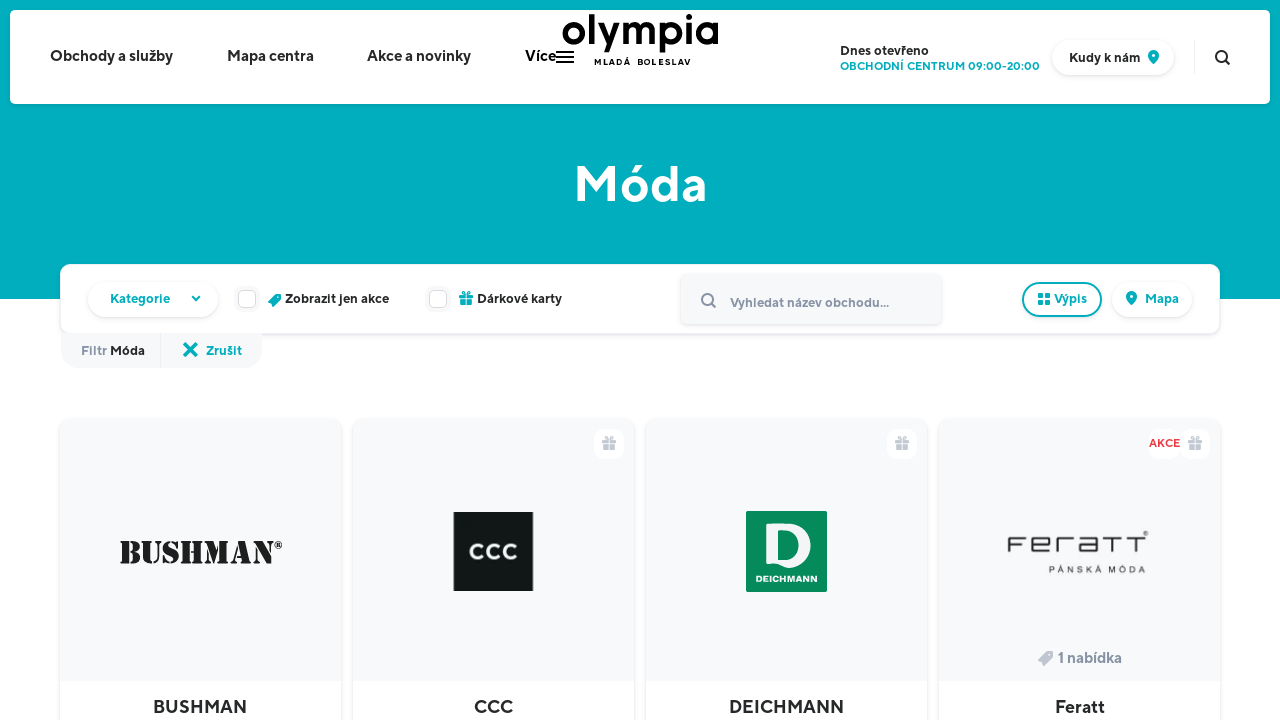

--- FILE ---
content_type: text/html; charset=utf-8
request_url: https://www.olympia-mb.cz/moda?filter%5Btemporary_close%5D=1
body_size: 10452
content:

<!DOCTYPE html>
<html lang="cs" class="no-js" data-basepath="" data-sentry-dsn="https://af9b864c917849ea93770a19c078ce9a@sentry.giant.cz/5" data-sentry-environment="production">
<head>
    <meta charset="utf-8">
    <meta name="viewport" content="width=device-width, initial-scale=1">

    <title>Móda | Olympia Mladá Boleslav</title>

    <style type="text/css">
    :root {
        --color-primary: #00aebe;
        --color-secondary: #FFFFFF;
        --footer-color: #808387;
        --footer-background: #00222A;
        --footer-background-secondary: #001C23;
        --footer-nav-secondary: #4E808B;
        --footer-portofolio: #4E808B;
        --nav-background: #00222A;
        --button-color: #1AAD6C;
        --button-background: #1AAD6C;
        --cookie-button-border: #1AAD6C;
        --button-shadow: rgba(26, 173, 108, .25);
        --visual-background: #00AEBD;
        --navigation-background: rgba(255, 255, 255, 0.1);
        --selection-color: #00AEBE;
        --homepage-cta: #1AAD6C;
        --homepage-cta-button: #1AAD6C;
        --button-shadow: rgba(26, 173, 108, .25);
        --parking-secondary: #1AAD6C;
        --multi-alert-color: #FFFFFF;
        --multi-alert-background: #1AAD6C;
    }
    </style>

    <link rel="stylesheet" href="/assets/frontend/css/main.min.1768505744.css">
    <link rel="stylesheet" href="/assets/olympiamb/css/main.min.1768505744.css">
    <link rel="apple-touch-icon" sizes="180x180" href="/assets/olympiamb/img/favicons/apple-touch-icon.1765184382.png">
    <link rel="icon" type="image/png" sizes="32x32" href="/assets/olympiamb/img/favicons/favicon-32x32.1765184382.png">
    <link rel="icon" type="image/png" sizes="16x16" href="/assets/olympiamb/img/favicons/favicon-16x16.1765184382.png">
    <link rel="manifest" href="/assets/olympiamb/img/favicons/site.webmanifest">
    <link rel="mask-icon" href="/assets/olympiamb/img/favicons/safari-pinned-tab.1765184382.svg" color="#00B4C3">
    <link rel="shortcut icon" href="/assets/olympiamb/img/favicons/favicon.1765184382.ico">


    <meta name="msapplication-TileColor" content="#ffffff">
    <meta name="msapplication-config" content="/assets/olympiamb/img/favicons/browserconfig.xml">
    <meta name="theme-color" content="#ffffff">

    <meta property="og:title" content="Móda | Olympia Mladá Boleslav">
    <meta property="og:type" content="website">

        <meta property="og:image" content="https://www.olympia-mb.cz/assets/olympiamb/img/og.png">



        <meta name="facebook-domain-verification" content="4sm5cscvyo0dxrt81uub236r51dvwg">




        <meta name="description" content="">

        

        <script type="application/ld+json">
            {"@context":{"@vocab":"http:\/\/schema.org\/","@language":"cs"},"@type":"ShoppingCenter","name":"Olympia Mlad\u00e1 Boleslav","url":"https:\/\/www.olympia-mb.cz\/","address":{"@type":"PostalAddress","streetAddress":"Ji\u010d\u00ednsk\u00e1 1350","addressLocality":"Mlad\u00e1 Boleslav","postalCode":"293 01","addressCountry":"CZ"},"hasMap":{"@type":"Map","url":"https:\/\/www.olympia-mb.cz\/mapa-centra","name":"Interaktivn\u00ed mapa obchodn\u00edho centra Olympia Mlad\u00e1 Boleslav"},"openingHours":["Mo 9:00-20:00","Tu 9:00-20:00","We 9:00-20:00","Th 9:00-20:00","Fr 9:00-20:00","Sa 9:00-20:00","Su 9:00-20:00"],"geo":{"@type":"GeoCoordinates","latitude":50.408282,"longitude":14.940697},"containsPlace":[{"@type":"Store","name":"BUSHMAN","url":"https:\/\/www.olympia-mb.cz\/bushman?filter%5Btemporary_close%5D=1","openingHours":["Mo 9:00-20:00","Tu 9:00-20:00","We 9:00-20:00","Th 9:00-20:00","Fr 9:00-20:00","Sa 9:00-20:00","Su 9:00-20:00"],"telephone":"+420 770 132 671","department":"M\u00f3da"},{"@type":"Store","name":"CCC","url":"https:\/\/www.olympia-mb.cz\/ccc?filter%5Btemporary_close%5D=1","openingHours":["Mo 9:00-20:00","Tu 9:00-20:00","We 9:00-20:00","Th 9:00-20:00","Fr 9:00-20:00","Sa 9:00-20:00","Su 9:00-20:00"],"telephone":"+420 326 396 845","department":"M\u00f3da"},{"@type":"Store","name":"DEICHMANN","url":"https:\/\/www.olympia-mb.cz\/deichmann?filter%5Btemporary_close%5D=1","openingHours":["Mo 9:00-20:00","Tu 9:00-20:00","We 9:00-20:00","Th 9:00-20:00","Fr 9:00-20:00","Sa 9:00-20:00","Su 9:00-20:00"],"telephone":"+420 725 295 723","department":"M\u00f3da"},{"@type":"Store","name":"Feratt","url":"https:\/\/www.olympia-mb.cz\/feratt?filter%5Btemporary_close%5D=1","openingHours":["Mo 9:00-20:00","Tu 9:00-20:00","We 9:00-20:00","Th 9:00-20:00","Fr 9:00-20:00","Sa 9:00-20:00","Su 9:00-20:00"],"telephone":"770 131 604","department":"M\u00f3da"},{"@type":"Store","name":"HODIN\u00c1\u0158STV\u00cd CORIAL","url":"https:\/\/www.olympia-mb.cz\/hodinarstvi-corial?filter%5Btemporary_close%5D=1","openingHours":["Mo 9:00-20:00","Tu 9:00-20:00","We 9:00-20:00","Th 9:00-20:00","Fr 9:00-20:00","Sa 9:00-20:00","Su 9:00-20:00"],"telephone":"+420 775 894 958","department":"M\u00f3da"},{"@type":"Store","name":"HUMANIC","url":"https:\/\/www.olympia-mb.cz\/humanic?filter%5Btemporary_close%5D=1","openingHours":["Mo 9:00-20:00","Tu 9:00-20:00","We 9:00-20:00","Th 9:00-20:00","Fr 9:00-20:00","Sa 9:00-20:00","Su 9:00-20:00"],"telephone":"+420 323 280 027","department":"M\u00f3da"},{"@type":"Store","name":"KARA","url":"https:\/\/www.olympia-mb.cz\/kara?filter%5Btemporary_close%5D=1","openingHours":["Mo 9:00-20:00","Tu 9:00-20:00","We 9:00-20:00","Th 9:00-20:00","Fr 9:00-20:00","Sa 9:00-20:00","Su 9:00-20:00"],"telephone":"+420 704 971 721","department":"M\u00f3da"},{"@type":"Store","name":"KLASIKA","url":"https:\/\/www.olympia-mb.cz\/klasika?filter%5Btemporary_close%5D=1","openingHours":["Mo 9:00-20:00","Tu 9:00-20:00","We 9:00-20:00","Th 9:00-20:00","Fr 9:00-20:00","Sa 9:00-20:00","Su 9:00-20:00"],"telephone":"+420 734 517 575","department":"M\u00f3da"},{"@type":"Store","name":"Ko\u017een\u00e9 zbo\u017e\u00ed","url":"https:\/\/www.olympia-mb.cz\/kozene-zbozi?filter%5Btemporary_close%5D=1","openingHours":["Mo 9:00-20:00","Tu 9:00-20:00","We 9:00-20:00","Th 9:00-20:00","Fr 9:00-20:00","Sa 9:00-20:00","Su 9:00-20:00"],"telephone":null,"department":"M\u00f3da"},{"@type":"Store","name":"LINDEX","url":"https:\/\/www.olympia-mb.cz\/lindex?filter%5Btemporary_close%5D=1","openingHours":["Mo 9:00-20:00","Tu 9:00-20:00","We 9:00-20:00","Th 9:00-20:00","Fr 9:00-20:00","Sa 9:00-20:00","Su 9:00-20:00"],"telephone":"318 690 291","department":"M\u00f3da"},{"@type":"Store","name":"NEW YORKER","url":"https:\/\/www.olympia-mb.cz\/new-yorker?filter%5Btemporary_close%5D=1","openingHours":["Mo 9:00-20:00","Tu 9:00-20:00","We 9:00-20:00","Th 9:00-20:00","Fr 9:00-20:00","Sa 9:00-20:00","Su 9:00-20:00"],"telephone":"+420 326 375 810","department":"M\u00f3da"},{"@type":"Store","name":"RESERVED","url":"https:\/\/www.olympia-mb.cz\/reserved?filter%5Btemporary_close%5D=1","openingHours":["Mo 9:00-20:00","Tu 9:00-20:00","We 9:00-20:00","Th 9:00-20:00","Fr 9:00-20:00","Sa 9:00-20:00","Su 9:00-20:00"],"telephone":"+420 773 761 228","department":"M\u00f3da"},{"@type":"Store","name":"s.Oliver","url":"https:\/\/www.olympia-mb.cz\/s-oliver?filter%5Btemporary_close%5D=1","openingHours":["Mo 9:00-20:00","Tu 9:00-20:00","We 9:00-20:00","Th 9:00-20:00","Fr 9:00-20:00","Sa 9:00-20:00","Su 9:00-20:00"],"telephone":"+420 722 982 309","department":"M\u00f3da"},{"@type":"Store","name":"STEILMANN","url":"https:\/\/www.olympia-mb.cz\/steilmann?filter%5Btemporary_close%5D=1","openingHours":["Mo 9:00-20:00","Tu 9:00-20:00","We 9:00-20:00","Th 9:00-20:00","Fr 9:00-20:00","Sa 9:00-20:00","Su 9:00-20:00"],"telephone":"+420 226 299 277","department":"M\u00f3da"},{"@type":"Store","name":"TAKKO","url":"https:\/\/www.olympia-mb.cz\/takko?filter%5Btemporary_close%5D=1","openingHours":["Mo 9:00-20:00","Tu 9:00-20:00","We 9:00-20:00","Th 9:00-20:00","Fr 9:00-20:00","Sa 9:00-20:00","Su 9:00-20:00"],"telephone":"+420 326 330 099","department":"M\u00f3da"},{"@type":"Store","name":"TANYA","url":"https:\/\/www.olympia-mb.cz\/tanya-damske-a-nbsp-panske-pradlo?filter%5Btemporary_close%5D=1","openingHours":["Mo 9:00-20:00","Tu 9:00-20:00","We 9:00-20:00","Th 9:00-20:00","Fr 9:00-20:00","Sa 9:00-20:00","Su 9:00-20:00"],"telephone":"+420 326 334 659","department":"M\u00f3da"}]}
        </script>

    <script>
        window.dataLayer = window.dataLayer || []
        function gtag() {
            dataLayer.push(arguments)
        }

        (function() {
            var consent = {
                ad_storage: 'denied',
                analytics_storage: 'denied',
                functionality_storage: 'denied',
                personalization_storage: 'denied',
                security_storage: 'granted',
                ad_user_data: 'denied',
                ad_personalization: 'denied',
            }
            var values = document.cookie.match(/(?:^| )gCookieConsent=([^;]*)/)
            if (values && values[1]) {
                var settings = JSON.parse(decodeURIComponent(values[1]))
                consent.ad_storage = settings.ads ? 'granted' : 'denied'
                consent.analytics_storage = settings.stats ? 'granted' : 'denied'
                consent.functionality_storage = settings.prefs ? 'granted' : 'denied'
                consent.personalization_storage = settings.prefs ? 'granted' : 'denied'
                consent.ad_user_data = settings.ads ? 'granted' : 'denied'
                consent.ad_personalization = settings.ads ? 'granted' : 'denied'
            } else {
                consent.wait_for_update = 5000
            }
            gtag('consent', 'default', consent)
            gtag('set', 'ads_data_redaction', true)
            gtag({
                event: 'default_consent',
            })
        })();

        var GC_DEFAULT_STATE = true;

        ;(function (w, d, s, l) {
            w[l] = w[l] || []
            w[l].push()
            var f = d.getElementsByTagName(s)[0],
                j = d.createElement(s)
            j.async = true
            j.src = 'https://cookies.giant.cz/assets/consent/js/loader.min.js'
            f.parentNode.insertBefore(j, f)
        })(window, document, 'script', 'dataLayer')
    </script>




    

    <script>
        document.documentElement.classList.remove('no-js')
        document.documentElement.classList.add('js')
        var FORCE_NATIVE_SCROLL = false
        var GCP_KEY = 'AIzaSyCssW-q-O3Nk6gDg17wV-MkIzqTVFyrMA8'
    </script>


    <!-- Google Tag Manager -->
    <script>(function(w,d,s,l,i){w[l]=w[l]||[];w[l].push({'gtm.start':
    new Date().getTime(),event:'gtm.js'});var f=d.getElementsByTagName(s)[0],
    j=d.createElement(s),dl=l!='dataLayer'?'&l='+l:'';j.async=true;j.src=
    'https://www.googletagmanager.com/gtm.js?id='+i+dl;f.parentNode.insertBefore(j,f);
    })(window,document,'script','dataLayer','GTM-W3GTNW5');</script>
    <!-- End Google Tag Manager -->

    </head>

<body class="store-Page" data-component="VisitLog">

<header class="Header" data-component="FixableHeader">
    <div class="Header-body">
        <div class="Header-content">
            <div class="Header-logoSlot">
                <a class="Header-logo" href="/">
    <img src="/assets/olympiamb/img/olympiamb-logo.1765184382.svg" width="170" height="65" alt="Olympia Mladá Boleslav">
                </a>
            </div>

            <div class="Header-navSlot">
                <nav class="Nav" id="nav" data-log-region="navigation">
                    <div class="Nav-content">
                                <a href="/obchody" class="Nav-link">Obchody a služby</a>
                                <a href="/mapa-centra" class="Nav-link">Mapa centra</a>
                                <a href="/akce-obchodu" class="Nav-link">Akce a novinky</a>
                            <span class="Nav-link Nav-link--more">
                                <button type="button" class="Nav-dropdownToggle"><span>Více</span><span class="Nav-dropdownToggleIcon"></span></button>

                                <div class="Nav-dropdown">
                                        <a href="/o-nas" class="Nav-link">O nás</a>
                                        <a href="/darkove-karty" class="Nav-link">Dárkové karty</a>
                                        <a href="/gastro-zona" class="Nav-link">Gastro zóna</a>
                                        <a href="/sluzby-centra" class="Nav-link">Služby centra</a>
                                        <a href="/parkovani" class="Nav-link">Parkování</a>
                                        <a href="/kontakty" class="Nav-link">Kontakty</a>
                                </div>
                            </span>
                    </div>
                </nav>
            </div>

            <div class="Header-toolsSlot">
                    <a class="OpenStatus" href="/kontakty#oteviraci-doba">
                            <h3 class="OpenStatus-title">
                                Dnes
                                <b>otevřeno</b>
                            </h3>
                            <ul class="OpenStatus-list" data-component="OpeningHours">
                                    <li class="OpenStatus-item" data-ref="item">Obchodní centrum 09:00-20:00</li>
                                    <li class="OpenStatus-item" data-ref="item">Albert 07:00-22:00</li>
                                    <li class="OpenStatus-item" data-ref="item">Pizzerie Trappola 10:00-22:00</li>
                                    <li class="OpenStatus-item" data-ref="item">McDonald's 06:00-23:00</li>
                                    <li class="OpenStatus-item" data-ref="item">Mycí linka 08:00-20:00</li>
                                    <li class="OpenStatus-item" data-ref="item">Čerpací stanice nonstop</li>
                            </ul>
                    </a>


                    <a class="TinyButton TinyButton--header smwMax:hidden" href="/kontakty">
                        <span class="TinyButton-content">Kudy k&nbsp;nám</span>
                        <span class="Icon Icon--pin" aria-hidden="true"></span>
                    </a>




                <span class="Header-separator"></span>

                <a class="search-Toggle" data-component="SearchOpener" href="/vyhledavani">
                    <span class="search-Toggle-label">Vyhledávání&hellip;</span>
                </a>
            </div>

            <button type="button" class="Hamburger" data-component="MobileNavOpener" aria-label="Otevřít mobilní navigaci">
                <span class="Hamburger-content">
                    <span class="Hamburger-line"></span>
                    <span class="Hamburger-line"></span>
                    <span class="Hamburger-line"></span>
                </span>
            </button>
        </div>
    </div>
</header>

    <div class="scroll-Container" data-component="Page">
        <div class="scroll-Container-inner">
            <div class="VisualBackground VisualBackground--ghost" data-component="VisualBackgroundGhost" aria-hidden="true">
                <div class="Container">
                    <div class="PageHeader">
                        <div class="PageHeader-title">&nbsp;</div>
                    </div>
                </div>
            </div>

            <div class="scroll-Container-content"  id="swup">
                <div class="PageWrapper">
    
    <main class="store-PageCategories is-category-view">

    <div class="VisualBackground" data-component="VisualBackground">
        <div class="Container">
            <div class="PageHeader">
                <h1 class="PageHeader-title">Móda</h1>
            </div>
            <div class="store-Page-spacer"></div>
        </div>
    </div>

    <div class="Section Section--appended">
            <div class="Container Container--half"  data-log-region="filters">
                <div class="toolbar-Base">
                    <div class="toolbar-Base-wrapper">
                        <form class="store-Search store-Search--inContent Autocomplete" data-component="StoreSearch" data-url="/tenants/store-search?filter%5Btemporary_close%5D=1?query=%QUERY" aria-label="Filtr obchodů" action="/moda?filter%5Btemporary_close%5D=1" method="post" id="frm-tenantsFilter">
                            <button type="submit" class="store-Search-submit" name="_submit" value="Hledat">
                                <span class="u-visuallyHidden">Hledat</span>
                                <span class="Icon Icon--search" aria-hidden="true"></span>
                            </button>
                            <input type="text" class="store-Search-input" aria-label="Vyhledat název obchodu..." placeholder="Vyhledat název obchodu..." data-ref="input" autocomplete="off" name="search" id="frm-tenantsFilter-search">
                            <div class="store-Search-results" data-component="ScrollContainer">
                                <ul class="Autocomplete-list" data-ref="list">
                                </ul>
                            </div>
                            <script type="text/x-template" data-ref="template">
                                <li class="Autocomplete-item is-pure store-Search-item" data-select='{"id": {id}, "name": "{name}", "url": "{url}"}'>
                                    <a href="{url}" class="store-AutocompleteItem">
                                        <div class="store-AutocompleteItem-logo">
                                            <img src="{logo}" alt="" data-if="{logo}">
                                        </div>
                                        <div class="store-AutocompleteItem-content">
                                            <strong class="store-AutocompleteItem-name">{name}</strong>
                                        </div>
                                    </a>
                                <li>
                            </script>
<input type="hidden" name="voucher" value=""><input type="hidden" name="event" value=""><input type="hidden" name="area" value=""><input type="hidden" name="_do" value="tenantsFilter-submit"><!--[if IE]><input type=IEbug disabled style="display:none"><![endif]-->
                        </form>
                        <div class="toolbar-Base-content">
                            <div class="toolbar-Base-controls">
                                <button
                                    type="button"
                                    aria-controls="kategorie"
                                    aria-selected="false"
                                    class="toolbar-Control toolbar-Control--categories is-filter-active"
                                    data-component="StoreDropdownToggle">
                                    <span class="toolbar-Control-content">Kategorie</span>
                                    <span class="Icon Icon--caretUp" aria-hidden="true"></span>
                                </button>
                                <a class="toolbar-Control toolbar-Control-reset" data-swup-transition="category-list" href="/obchody">
                                    <span class="toolbar-Control-resetDescription">
                                        <span class="toolbar-Control-resetLabel">Filtr</span>
                                        <span class="toolbar-Control-resetCategory">Móda</span>
                                    </span>

                                    <span class="toolbar-Control-resetSeperator"></span>

                                    <button type="button" class="toolbar-Control-resetButton" data-ref="filterReset">
                                        <span class="Icon Icon--crossTiny" aria-hidden="true"></span>
                                        <span class="toolbar-Control-content">Zrušit</span>
                                    </button>
                                </a>
                                <button
                                    type="button"
                                    aria-controls="filter"
                                    aria-selected="false"
                                    data-component="StoreDropdownToggle" class="toolbar-Control toolbar-Control--filter">
                                    <span class="Icon Icon--filter" aria-hidden="true"></span>
                                    <span class="toolbar-Control-content">Filtry</span>
                                </button>

                                    <a data-swup-transition="category-list" data-filteritem href="/tenants/list/419?filter%5Btemporary_close%5D=1&amp;do=toggleEvents" class="toolbar-Control toolbar-Control--events"> 
                                        <span class="toolbar-Control-checkbox"></span>
                                        <span class="Icon Icon--tag" aria-hidden="true"></span>
                                        <span class="toolbar-Control-content">Zobrazit jen akce</span>
                                    </a>

                                    <a data-swup-transition="category-list" data-filteritem href="/tenants/list/419?filter%5Btemporary_close%5D=1&amp;do=toggleGiftCards" class="toolbar-Control toolbar-Control--events"> 
                                        <span class="toolbar-Control-checkbox"></span>
                                        <span class="Icon Icon--giftCard" aria-hidden="true"></span>
                                        <span class="toolbar-Control-content">Dárkové karty</span>
                                    </a>



                            </div>
                            <div class="toolbar-Base-search">
                                <form class="store-Search Autocomplete" data-component="StoreSearch" data-url="/tenants/store-search?filter%5Btemporary_close%5D=1?query=%QUERY" aria-label="Filtr obchodů" action="/moda?filter%5Btemporary_close%5D=1" method="post" id="frm-tenantsFilter">
                                    <input type="text" class="store-Search-input" aria-label="Vyhledat název obchodu..." placeholder="Vyhledat název obchodu..." data-ref="input" autocomplete="off" name="search" id="frm-tenantsFilter-search">
                                    <div class="store-Search-results" data-component="ScrollContainer">
                                        <ul class="Autocomplete-list" data-ref="list">
                                        </ul>
                                    </div>
                                    <script type="text/x-template" data-ref="template">
                                        <li class="Autocomplete-item is-pure store-Search-item" data-select='{"id": {id}, "name": "{name}", "url": "{url}"}'>
                                            <a href="{url}" class="store-AutocompleteItem">
                                                <div class="store-AutocompleteItem-logo">
                                                    <img src="{logo}" alt="" data-if="{logo}">
                                                </div>
                                                <div class="store-AutocompleteItem-content">
                                                    <strong class="store-AutocompleteItem-name">{name}</strong>
                                                </div>
                                            </a>
                                        <li>
                                    </script>
                                    <button type="submit" class="store-Search-submit" name="_submit" value="Hledat">
                                        <span class="u-visuallyHidden">Hledat</span>
                                        <span class="Icon Icon--search" aria-hidden="true"></span>
                                    </button>
<input type="hidden" name="voucher" value=""><input type="hidden" name="event" value=""><input type="hidden" name="area" value=""><input type="hidden" name="_do" value="tenantsFilter-submit"><!--[if IE]><input type=IEbug disabled style="display:none"><![endif]-->
                                </form>
                            </div>
                            <div class="toolbar-Base-buttonContent" data-component="ToolbarToggle">
                                <a class="toolbar-Control toolbar-Control--listing" data-swup-transition="category-list" data-ref="listing" href="/obchody">
                                    <span class="Icon Icon--blocks" aria-hidden="true"></span>
                                    <span class="toolbar-Control-content">Výpis</span>
                                </a>
                                <a class="toolbar-Control toolbar-Control--map" data-swup-transition="category-list" data-ref="map" href="/mapa-centra">
                                    <span class="Icon Icon--map" aria-hidden="true"></span>
                                    <span class="toolbar-Control-content">Mapa</span>
                                </a>
                            </div>
                            <div class="toolbar-Base-tags">
                                <div class="toolbar-Base-tag">
                                    <a data-swup-transition="category-list" aria-label="Štítky" href="/tenants/list/419?filter%5Btemporary_close%5D=1&amp;do=toggleEvents">
                                        <span class="Icon Icon--tag" aria-hidden="true"></span>
                                    </a>
                                </div>
                                <div class="toolbar-Base-tag">
                                    <a data-swup-transition="category-list" aria-label="Darkové karty" href="/tenants/list/419?filter%5Btemporary_close%5D=1&amp;do=toggleGiftCards">
                                        <span class="Icon Icon--giftCard" aria-hidden="true"></span>
                                    </a>
                                </div>
                            </div>
                        </div>
                    </div>
                </div>

                <article class="store-Dropdown store-Dropdown--filter" id="filter" data-component="StoreDropdownFilter">
                    <div class="store-Dropdown-content" data-ref="content">
                        <ul class="store-Dropdown-list" data-ref="list"></ul>
                        <script type="text/x-template" data-ref="itemTemplate">
                            <li class="store-Dropdown-item">
                                <a href="{url}" data-swup-transition="category-list" class="Link {stateClasses}" >
                                    <span class="Icon"></span>
                                    <span>{content}</span>
                                </a>
                            </li>
                        </script>
                    </div>
                </article>

                <article id="kategorie" data-component="StoreDropdown" class="store-Dropdown">
                    <div class="store-Dropdown-content" data-ref="content">
                        <ul class="store-Dropdown-list">

                                <li class="store-Dropdown-item">
                                    <a href="/zabava?filter%5Btemporary_close%5D=1" data-swup-transition="category-list" class="Link">
                                        <span>Zábava</span>
                                        <span class="store-Dropdown-count">1</span>
                                    </a>
                                </li>

                                <li class="store-Dropdown-item">
                                    <a href="/specializovane-prodejny?filter%5Btemporary_close%5D=1" data-swup-transition="category-list" class="Link">
                                        <span>Specializované prodejny</span>
                                        <span class="store-Dropdown-count">16</span>
                                    </a>
                                </li>

                                <li class="store-Dropdown-item">
                                    <a href="/domacnost?filter%5Btemporary_close%5D=1" data-swup-transition="category-list" class="Link">
                                        <span>Domácnost</span>
                                        <span class="store-Dropdown-count">2</span>
                                    </a>
                                </li>

                                <li class="store-Dropdown-item">
                                    <a href="/sluzby?filter%5Btemporary_close%5D=1" data-swup-transition="category-list" class="Link">
                                        <span>Služby</span>
                                        <span class="store-Dropdown-count">11</span>
                                    </a>
                                </li>

                                <li class="store-Dropdown-item">
                                    <a href="/moda?filter%5Btemporary_close%5D=1" data-swup-transition="category-list" class="Link">
                                        <span>Móda</span>
                                        <span class="store-Dropdown-count">16</span>
                                    </a>
                                </li>

                                <li class="store-Dropdown-item">
                                    <a href="/potraviny?filter%5Btemporary_close%5D=1" data-swup-transition="category-list" class="Link">
                                        <span>Potraviny</span>
                                        <span class="store-Dropdown-count">3</span>
                                    </a>
                                </li>

                                <li class="store-Dropdown-item">
                                    <a href="/gastronomie-a-delikatesy?filter%5Btemporary_close%5D=1" data-swup-transition="category-list" class="Link">
                                        <span>Gastronomie a delikatesy</span>
                                        <span class="store-Dropdown-count">16</span>
                                    </a>
                                </li>

                                <li class="store-Dropdown-item">
                                    <a href="/krasa-a-zdravi?filter%5Btemporary_close%5D=1" data-swup-transition="category-list" class="Link">
                                        <span>Krása a zdraví</span>
                                        <span class="store-Dropdown-count">5</span>
                                    </a>
                                </li>

                                <li class="store-Dropdown-item">
                                    <a href="/ostatni?filter%5Btemporary_close%5D=1" data-swup-transition="category-list" class="Link">
                                        <span>Ostatní</span>
                                        <span class="store-Dropdown-count">3</span>
                                    </a>
                                </li>
                        </ul>
                        <a class="MoreLink MoreLink--mobile" data-swup-transition="category-list" data-type="all" href="/obchody?filter%5Btemporary_close%5D=1">Všechny obchody</a>
                    </div>
                </article>
            </div>

            <div class="Container Container--half" data-log-region="tenant-list">
                        <article class="store-Group" id="moda">

                            <ul class="store-List">
<li class="store-List-item">
    <a class="store-Card" data-ref="card" href="/bushman?filter%5Btemporary_close%5D=1">
        <article class="u-contents">
            <div class="store-Card-logo">
                    <img
                        src="/data/tenants-svg/ce/bushman.svg"
                        alt=""
                        loading="lazy">
            </div>

            <div class="store-Card-caption">
                <header class="store-Card-captionContent">
                    <h3 class="u-contents">BUSHMAN</h3>
                </header>
            </div>

            <div class="store-Card-labels">
                <ul class="store-Card-tags">
                    <li class="store-Tag store-Tag--black store-Tag--toggle"><span></span></li>
                </ul>
            </div>

        </article>
    </a>
</li>
<li class="store-List-item">
    <a class="store-Card" data-ref="card" href="/ccc?filter%5Btemporary_close%5D=1">
        <article class="u-contents">
            <div class="store-Card-logo">
                    <img
                        src="/data/tenants-logos/19/ccc-export.190x80.fit.q85.png"
                        srcset="/data/tenants-logos/19/ccc-export.380x160.fit.q85.png 2x"
                        width="171"
                        height="80"
                        alt=""
                        loading="lazy">
            </div>

            <div class="store-Card-caption">
                <header class="store-Card-captionContent">
                    <h3 class="u-contents">CCC</h3>
                </header>
            </div>

            <div class="store-Card-labels">
                <ul class="store-Card-tags">
                    <li class="store-Tag store-Tag--black store-Tag--toggle"><span></span></li>
                </ul>
            </div>

            <ul class="store-Card-tags">
                <li class="store-Tag store-Tag--expandable store-Tag--giftCard"> 
                    <span class="Icon Icon--giftCard" aria-hidden="true"></span>
                    <span class="store-Tag-label">
                        <span class="store-Tag-labelContent"></span>
                    </span>
                </li>
            </ul>
        </article>
    </a>
</li>
<li class="store-List-item">
    <a class="store-Card" data-ref="card" href="/deichmann?filter%5Btemporary_close%5D=1">
        <article class="u-contents">
            <div class="store-Card-logo">
                    <img
                        src="/data/tenants-svg/0a/deichmann.svg"
                        alt=""
                        loading="lazy">
            </div>

            <div class="store-Card-caption">
                <header class="store-Card-captionContent">
                    <h3 class="u-contents">DEICHMANN</h3>
                </header>
            </div>

            <div class="store-Card-labels">
                <ul class="store-Card-tags">
                    <li class="store-Tag store-Tag--black store-Tag--toggle"><span></span></li>
                </ul>
            </div>

            <ul class="store-Card-tags">
                <li class="store-Tag store-Tag--expandable store-Tag--giftCard"> 
                    <span class="Icon Icon--giftCard" aria-hidden="true"></span>
                    <span class="store-Tag-label">
                        <span class="store-Tag-labelContent"></span>
                    </span>
                </li>
            </ul>
        </article>
    </a>
</li>
<li class="store-List-item">
    <a class="store-Card" data-ref="card" href="/feratt?filter%5Btemporary_close%5D=1">
        <article class="u-contents">
            <div class="store-Card-logo">
                    <img
                        src="/data/tenants-logos/ce/feratt-export.190x80.fit.q85.png"
                        srcset="/data/tenants-logos/ce/feratt-export.380x160.fit.q85.png 2x"
                        width="171"
                        height="80"
                        alt=""
                        loading="lazy">
            </div>

            <div class="store-Card-caption">
                <header class="store-Card-captionContent">
                    <h3 class="u-contents">Feratt</h3>
                    <span class="store-Card-label"> 1&nbsp;nabídka</span>
                </header>
            </div>

            <div class="store-Card-labels">
                <ul class="store-Card-tags">
                    <li class="store-Tag store-Tag--black store-Tag--toggle"><span></span></li>
                </ul>
            </div>

            <ul class="store-Card-tags">
                <li class="store-Tag"> 

                    <span class="store-Tag-label">
                        <span class="store-Tag-labelContent">Akce</span>
                    </span>
                </li>
                <li class="store-Tag store-Tag--expandable store-Tag--giftCard"> 
                    <span class="Icon Icon--giftCard" aria-hidden="true"></span>
                    <span class="store-Tag-label">
                        <span class="store-Tag-labelContent"></span>
                    </span>
                </li>
            </ul>
        </article>
    </a>
</li>
<li class="store-List-item">
    <a class="store-Card" data-ref="card" href="/hodinarstvi-corial?filter%5Btemporary_close%5D=1">
        <article class="u-contents">
            <div class="store-Card-logo">
                    <img
                        src="/data/tenants-svg/cf/corial-logo-2013-basic-4.svg"
                        alt=""
                        loading="lazy">
            </div>

            <div class="store-Card-caption">
                <header class="store-Card-captionContent">
                    <h3 class="u-contents">HODINÁŘSTVÍ CORIAL</h3>
                </header>
            </div>

            <div class="store-Card-labels">
                <ul class="store-Card-tags">
                    <li class="store-Tag store-Tag--black store-Tag--toggle"><span></span></li>
                </ul>
            </div>

            <ul class="store-Card-tags">
                <li class="store-Tag store-Tag--expandable store-Tag--giftCard"> 
                    <span class="Icon Icon--giftCard" aria-hidden="true"></span>
                    <span class="store-Tag-label">
                        <span class="store-Tag-labelContent"></span>
                    </span>
                </li>
            </ul>
        </article>
    </a>
</li>
<li class="store-List-item">
    <a class="store-Card" data-ref="card" href="/humanic?filter%5Btemporary_close%5D=1">
        <article class="u-contents">
            <div class="store-Card-logo">
                    <img
                        src="/data/tenants-logos/29/humanic-export.190x80.fit.q85.png"
                        srcset="/data/tenants-logos/29/humanic-export.380x160.fit.q85.png 2x"
                        width="171"
                        height="80"
                        alt=""
                        loading="lazy">
            </div>

            <div class="store-Card-caption">
                <header class="store-Card-captionContent">
                    <h3 class="u-contents">HUMANIC</h3>
                </header>
            </div>

            <div class="store-Card-labels">
                <ul class="store-Card-tags">
                    <li class="store-Tag store-Tag--black store-Tag--toggle"><span></span></li>
                </ul>
            </div>

            <ul class="store-Card-tags">
                <li class="store-Tag store-Tag--expandable store-Tag--giftCard"> 
                    <span class="Icon Icon--giftCard" aria-hidden="true"></span>
                    <span class="store-Tag-label">
                        <span class="store-Tag-labelContent"></span>
                    </span>
                </li>
            </ul>
        </article>
    </a>
</li>
<li class="store-List-item">
    <a class="store-Card" data-ref="card" href="/kara?filter%5Btemporary_close%5D=1">
        <article class="u-contents">
            <div class="store-Card-logo">
                    <img
                        src="/data/tenants-svg/45/kara.svg"
                        alt=""
                        loading="lazy">
            </div>

            <div class="store-Card-caption">
                <header class="store-Card-captionContent">
                    <h3 class="u-contents">KARA</h3>
                </header>
            </div>

            <div class="store-Card-labels">
                <ul class="store-Card-tags">
                    <li class="store-Tag store-Tag--black store-Tag--toggle"><span></span></li>
                </ul>
            </div>

            <ul class="store-Card-tags">
                <li class="store-Tag store-Tag--expandable store-Tag--giftCard"> 
                    <span class="Icon Icon--giftCard" aria-hidden="true"></span>
                    <span class="store-Tag-label">
                        <span class="store-Tag-labelContent"></span>
                    </span>
                </li>
            </ul>
        </article>
    </a>
</li>
<li class="store-List-item">
    <a class="store-Card" data-ref="card" href="/klasika?filter%5Btemporary_close%5D=1">
        <article class="u-contents">
            <div class="store-Card-logo">
                    <img
                        src="/data/tenants-logos/c8/klasika-c-2.190x80.fit.q85.png"
                        srcset="/data/tenants-logos/c8/klasika-c-2.380x160.fit.q85.png 2x"
                        width="190"
                        height="28"
                        alt=""
                        loading="lazy">
            </div>

            <div class="store-Card-caption">
                <header class="store-Card-captionContent">
                    <h3 class="u-contents">KLASIKA</h3>
                </header>
            </div>

            <div class="store-Card-labels">
                <ul class="store-Card-tags">
                    <li class="store-Tag store-Tag--black store-Tag--toggle"><span></span></li>
                </ul>
            </div>

            <ul class="store-Card-tags">
                <li class="store-Tag store-Tag--expandable store-Tag--giftCard"> 
                    <span class="Icon Icon--giftCard" aria-hidden="true"></span>
                    <span class="store-Tag-label">
                        <span class="store-Tag-labelContent"></span>
                    </span>
                </li>
            </ul>
        </article>
    </a>
</li>
<li class="store-List-item">
    <a class="store-Card" data-ref="card" href="/kozene-zbozi?filter%5Btemporary_close%5D=1">
        <article class="u-contents">
            <div class="store-Card-logo">
                    Kožené zboží
            </div>

            <div class="store-Card-caption">
                <header class="store-Card-captionContent">
                    <h3 class="u-contents">Kožené zboží</h3>
                </header>
            </div>

            <div class="store-Card-labels">
                <ul class="store-Card-tags">
                    <li class="store-Tag store-Tag--black store-Tag--toggle"><span></span></li>
                </ul>
            </div>

            <ul class="store-Card-tags">
                <li class="store-Tag store-Tag--expandable store-Tag--giftCard"> 
                    <span class="Icon Icon--giftCard" aria-hidden="true"></span>
                    <span class="store-Tag-label">
                        <span class="store-Tag-labelContent"></span>
                    </span>
                </li>
            </ul>
        </article>
    </a>
</li>
<li class="store-List-item">
    <a class="store-Card" data-ref="card" href="/lindex?filter%5Btemporary_close%5D=1">
        <article class="u-contents">
            <div class="store-Card-logo">
                    <img
                        src="/data/tenants-logos/2026-01/07/lindex-logo-red-rgb-2024-png.190x80.fit.q85.png"
                        srcset="/data/tenants-logos/2026-01/07/lindex-logo-red-rgb-2024-png.380x160.fit.q85.png 2x"
                        width="190"
                        height="38"
                        alt=""
                        loading="lazy">
            </div>

            <div class="store-Card-caption">
                <header class="store-Card-captionContent">
                    <h3 class="u-contents">LINDEX</h3>
                </header>
            </div>

            <div class="store-Card-labels">
                <ul class="store-Card-tags">
                    <li class="store-Tag store-Tag--black store-Tag--toggle"><span></span></li>
                </ul>
            </div>

            <ul class="store-Card-tags">
                <li class="store-Tag store-Tag--expandable store-Tag--giftCard"> 
                    <span class="Icon Icon--giftCard" aria-hidden="true"></span>
                    <span class="store-Tag-label">
                        <span class="store-Tag-labelContent"></span>
                    </span>
                </li>
            </ul>
        </article>
    </a>
</li>
<li class="store-List-item">
    <a class="store-Card" data-ref="card" href="/new-yorker?filter%5Btemporary_close%5D=1">
        <article class="u-contents">
            <div class="store-Card-logo">
                    <img
                        src="/data/tenants-svg/ed/new-yorker.svg"
                        alt=""
                        loading="lazy">
            </div>

            <div class="store-Card-caption">
                <header class="store-Card-captionContent">
                    <h3 class="u-contents">NEW YORKER</h3>
                </header>
            </div>

            <div class="store-Card-labels">
                <ul class="store-Card-tags">
                    <li class="store-Tag store-Tag--black store-Tag--toggle"><span></span></li>
                </ul>
            </div>

            <ul class="store-Card-tags">
                <li class="store-Tag store-Tag--expandable store-Tag--giftCard"> 
                    <span class="Icon Icon--giftCard" aria-hidden="true"></span>
                    <span class="store-Tag-label">
                        <span class="store-Tag-labelContent"></span>
                    </span>
                </li>
            </ul>
        </article>
    </a>
</li>
<li class="store-List-item">
    <a class="store-Card" data-ref="card" href="/reserved?filter%5Btemporary_close%5D=1">
        <article class="u-contents">
            <div class="store-Card-logo">
                    <img
                        src="/data/tenants-svg/ac/reserved.svg"
                        alt=""
                        loading="lazy">
            </div>

            <div class="store-Card-caption">
                <header class="store-Card-captionContent">
                    <h3 class="u-contents">RESERVED</h3>
                </header>
            </div>

            <div class="store-Card-labels">
                <ul class="store-Card-tags">
                    <li class="store-Tag store-Tag--black store-Tag--toggle"><span></span></li>
                </ul>
            </div>

            <ul class="store-Card-tags">
                <li class="store-Tag store-Tag--expandable store-Tag--giftCard"> 
                    <span class="Icon Icon--giftCard" aria-hidden="true"></span>
                    <span class="store-Tag-label">
                        <span class="store-Tag-labelContent"></span>
                    </span>
                </li>
            </ul>
        </article>
    </a>
</li>
<li class="store-List-item">
    <a class="store-Card" data-ref="card" href="/s-oliver?filter%5Btemporary_close%5D=1">
        <article class="u-contents">
            <div class="store-Card-logo">
                    <img
                        src="/data/tenants-logos/90/s-oliver-export.190x80.fit.q85.png"
                        srcset="/data/tenants-logos/90/s-oliver-export.380x160.fit.q85.png 2x"
                        width="171"
                        height="80"
                        alt=""
                        loading="lazy">
            </div>

            <div class="store-Card-caption">
                <header class="store-Card-captionContent">
                    <h3 class="u-contents">s.Oliver</h3>
                </header>
            </div>

            <div class="store-Card-labels">
                <ul class="store-Card-tags">
                    <li class="store-Tag store-Tag--black store-Tag--toggle"><span></span></li>
                </ul>
            </div>

            <ul class="store-Card-tags">
                <li class="store-Tag store-Tag--expandable store-Tag--giftCard"> 
                    <span class="Icon Icon--giftCard" aria-hidden="true"></span>
                    <span class="store-Tag-label">
                        <span class="store-Tag-labelContent"></span>
                    </span>
                </li>
            </ul>
        </article>
    </a>
</li>
<li class="store-List-item">
    <a class="store-Card" data-ref="card" href="/steilmann?filter%5Btemporary_close%5D=1">
        <article class="u-contents">
            <div class="store-Card-logo">
                    <img
                        src="/data/tenants-logos/5d/steilmann.190x80.fit.q85.png"
                        srcset="/data/tenants-logos/5d/steilmann.380x160.fit.q85.png 2x"
                        width="190"
                        height="42"
                        alt=""
                        loading="lazy">
            </div>

            <div class="store-Card-caption">
                <header class="store-Card-captionContent">
                    <h3 class="u-contents">STEILMANN</h3>
                </header>
            </div>

            <div class="store-Card-labels">
                <ul class="store-Card-tags">
                    <li class="store-Tag store-Tag--black store-Tag--toggle"><span></span></li>
                </ul>
            </div>

            <ul class="store-Card-tags">
                <li class="store-Tag store-Tag--expandable store-Tag--giftCard"> 
                    <span class="Icon Icon--giftCard" aria-hidden="true"></span>
                    <span class="store-Tag-label">
                        <span class="store-Tag-labelContent"></span>
                    </span>
                </li>
            </ul>
        </article>
    </a>
</li>
<li class="store-List-item">
    <a class="store-Card" data-ref="card" href="/takko?filter%5Btemporary_close%5D=1">
        <article class="u-contents">
            <div class="store-Card-logo">
                    <img
                        src="/data/tenants-svg/50/takko-logo.svg"
                        alt=""
                        loading="lazy">
            </div>

            <div class="store-Card-caption">
                <header class="store-Card-captionContent">
                    <h3 class="u-contents">TAKKO</h3>
                </header>
            </div>

            <div class="store-Card-labels">
                <ul class="store-Card-tags">
                    <li class="store-Tag store-Tag--black store-Tag--toggle"><span></span></li>
                </ul>
            </div>

            <ul class="store-Card-tags">
                <li class="store-Tag store-Tag--expandable store-Tag--giftCard"> 
                    <span class="Icon Icon--giftCard" aria-hidden="true"></span>
                    <span class="store-Tag-label">
                        <span class="store-Tag-labelContent"></span>
                    </span>
                </li>
            </ul>
        </article>
    </a>
</li>
<li class="store-List-item">
    <a class="store-Card" data-ref="card" href="/tanya-damske-a-nbsp-panske-pradlo?filter%5Btemporary_close%5D=1">
        <article class="u-contents">
            <div class="store-Card-logo">
                    <img
                        src="/data/tenants-logos/af/tanya-logo.190x80.fit.q85.png"
                        srcset="/data/tenants-logos/af/tanya-logo.380x160.fit.q85.png 2x"
                        width="190"
                        height="80"
                        alt=""
                        loading="lazy">
            </div>

            <div class="store-Card-caption">
                <header class="store-Card-captionContent">
                    <h3 class="u-contents">TANYA</h3>
                </header>
            </div>

            <div class="store-Card-labels">
                <ul class="store-Card-tags">
                    <li class="store-Tag store-Tag--black store-Tag--toggle"><span></span></li>
                </ul>
            </div>

            <ul class="store-Card-tags">
                <li class="store-Tag store-Tag--expandable store-Tag--giftCard"> 
                    <span class="Icon Icon--giftCard" aria-hidden="true"></span>
                    <span class="store-Tag-label">
                        <span class="store-Tag-labelContent"></span>
                    </span>
                </li>
            </ul>
        </article>
    </a>
</li>
                            </ul>
                        </article>

            </div>

    </div>
</main>

                </div>
            </div>
        </div>

        <div class="scroll-Container-footer">
<div class="newsletter-Section" role="region" aria-label="Přihlášení k odběru novinek">
    <div id="newsletter-spacer">
        <div class="newsletter-Section-spacer "></div>
    </div>
    <div class="newsletter-Section-bg">
        <div class="Container"  id="snippet--newsletterForm">
            <div class="newsletter-Section-body" id="footerNewsletter">
                <form class="newsletter-Form ajax" aria-label="Formulář přihlášení k odběru novinek" action="/moda?filter%5Btemporary_close%5D=1" method="post" id="frm-newsletterCreateForm">
                    <h2 class="Beta newsletter-Section-title">Mám zájem o odběr novinek</h2>
                    <label class="Checkbox">
                        <input class="Checkbox-input" type="checkbox" name="gdpragreement" id="frm-newsletterCreateForm-gdpragreement" required data-nette-rules='[{"op":":filled","msg":"Prosím, potvrďte souhlas se zpracováním osobních údajů."}]'>
                        <span class="Checkbox-placeholder"></span>
                        <span class="Checkbox-label">Uděluji souhlas se zpracováním osobních údajů za účelem <a target="_blank" data-no-swup href="/souhlas-zasilani-obchodnich-sdeleni">zasílání obchodního sdělení</a>.</span>
                    </label>
                    <div class="newsletter-Section-form">
                        <div data-component="FormNewsletter" class="newsletter-Form-body">

                            <input class="newsletter-Form-input" placeholder="Zadejte prosím váš email" autocomplete="email" aria-label="E-mail" data-ref="input" type="email" name="email" id="frm-newsletterCreateForm-email" required data-nette-rules='[{"op":":filled","msg":"Pole E-mail je povinné"},{"op":":email","msg":"Zadejte, prosím, platný e-mail"}]'>
                            <div class="newsletter-Form-error" data-ref="error"></div>
                            <div class="Antispam">
                                <label for="frm-newsletterCreateForm-gagreeurl">Ponechte prázdné</label>
                                <input type="text" name="gagreeurl" class="anti" autocomplete="off" id="frm-newsletterCreateForm-gagreeurl" data-nette-rules='[{"op":":equal","msg":"Toto pole musí zůstat prázdné.","arg":""}]'>
                            </div>
                            <noscript data-component="Antispam" class="Antispam-noscript">
                                <div class="FormItem FormItem--full">
                                    <div class="Input">
                                        <div class="Input-content">
                                            <input class="Input-input anti-fill" type="text" name="agreeemail" id="frm-newsletterCreateForm-agreeemail" required data-nette-rules='[{"op":":filled","msg":"Zadejte slovo olympia-mb"},{"op":":equal","msg":"Zadejte slovo olympia-mb","arg":"olympia-mb"}]'>
                                            <label for="agreeemail" class="Input-label"><span class="Input-labelContent">Zadejte slovo <strong>olympia-mb</strong></span></label>
                                            <label for="agreeemail" class="Input-label Input-label--mirror"><span class="Input-labelContent">Zadejte slovo <strong>olympia-mb</strong></span></label>
                                        </div>
                                    </div>
                                </div>
                            </noscript>
                            <button type="submit" class="Button newsletter-Form-button" name="_submit" value="Odebírat">
                                <span class="Button-content">Odebírat</span>
                            </button>
                        </div>
                    </div>
<input type="hidden" name="_token_" value="jolq367x82yEbNp5gFCBJ9DpFfwXR6GiqxPtM="><input type="hidden" name="_do" value="newsletterCreateForm-submit">                </form>
            </div>
        </div>
    </div>
</div>


<footer class="footer-Base" data-log-region="footer">
    <div class="footer-Base-body">
        
        <div class="Container">
            <div class="footer-Base-content">
                <div class="footer-Base-block footer-Base-block--social">
                    <div class="footer-Social">
                        <h2 class="footer-Social-title Beta">Sociální sítě</h2>
                        <ul class="footer-Social-list">
                                <li class="footer-Social-item">
                                    <a href="https://www.facebook.com/OlympiaMB" class="footer-Social-link" target="_blank" rel="noopener noreferrer">
                                        <span class="Icon Icon--facebook" aria-hidden="true"></span>
                                        <span class="footer-Social-handle">Facebook</span>
                                    </a>
                                </li>
                                <li class="footer-Social-item">
                                    <a href="https://www.instagram.com/olympiamb" class="footer-Social-link" target="_blank" rel="noopener noreferrer">
                                        <span class="Icon Icon--instagram" aria-hidden="true"></span>
                                        <span class="footer-Social-handle">Instagram</span>
                                    </a>
                                </li>
                        </ul>
                    </div>
                </div>

                <div class="footer-Base-block footer-Base-block--links">
                    <div class="footer-Nav">
                        <h2 class="footer-Nav-title footer-Title Beta">Olympia Mladá Boleslav</h2>
                        <div class="footer-Nav-wrapper">
                            <ul class="footer-Nav-list footer-Nav-list--primary">
                                                                        <li class="footer-Nav-item">
                                        <a
                                            href="/obchody"
                                            class="footer-Nav-link"
                                            
                                        >
                                            Obchody a služby
                                        </a>
                                    </li>
                                                                        <li class="footer-Nav-item">
                                        <a
                                            href="/mapa-centra"
                                            class="footer-Nav-link"
                                            
                                        >
                                            Mapa centra
                                        </a>
                                    </li>
                                                                        <li class="footer-Nav-item">
                                        <a
                                            href="/akce-obchodu"
                                            class="footer-Nav-link"
                                            
                                        >
                                            Akce a novinky
                                        </a>
                                    </li>
                                                                        <li class="footer-Nav-item">
                                        <a
                                            href="/gastro-zona"
                                            class="footer-Nav-link"
                                            
                                        >
                                            Gastro zóna
                                        </a>
                                    </li>
                                                                        <li class="footer-Nav-item">
                                        <a
                                            href="/sluzby-centra"
                                            class="footer-Nav-link"
                                            
                                        >
                                            Služby centra
                                        </a>
                                    </li>
                                                                        <li class="footer-Nav-item">
                                        <a
                                            href="/parkovani"
                                            class="footer-Nav-link"
                                            
                                        >
                                            Parkování
                                        </a>
                                    </li>
                                                                        <li class="footer-Nav-item">
                                        <a
                                            href="/kontakty"
                                            class="footer-Nav-link"
                                            
                                        >
                                            Kontakty
                                        </a>
                                    </li>
                            </ul>
                            <ul class="footer-Nav-list">
                                                                        <li class="footer-Nav-item">
                                        <a
                                            href="/darkove-karty"
                                            class="footer-Nav-link"
                                            
                                        >
                                            Dárkové karty
                                        </a>
                                    </li>
                                                                        <li class="footer-Nav-item">
                                        <a
                                            href="/gastronomie-a-delikatesy"
                                            class="footer-Nav-link"
                                            
                                        >
                                            Restaurace a kavárny
                                        </a>
                                    </li>
                                                                        <li class="footer-Nav-item">
                                        <a
                                            href="/o-nas"
                                            class="footer-Nav-link"
                                            
                                        >
                                            O nás
                                        </a>
                                    </li>
                                                                        <li class="footer-Nav-item">
                                        <a
                                            href="/kariera"
                                            class="footer-Nav-link"
                                            
                                        >
                                            Kariéra
                                        </a>
                                    </li>
                                                                        <li class="footer-Nav-item">
                                        <a
                                            href="/pomahame"
                                            class="footer-Nav-link"
                                            
                                        >
                                            Pomáháme
                                        </a>
                                    </li>
                            </ul>
                            <ul class="footer-Nav-list footer-Nav-list--secondary">
                                <li class="footer-Nav-item">
                                    <a target="_blank" href="/admin-cpi/">Přihlášení pro nájemce</a>
                                </li>
                                <li class="footer-Nav-item">
                                    <a href="/cookies">Cookies</a>
                                </li>
                                <li class="footer-Nav-item">
                                    <a href="/pravidla-provozovani-internetovych-stranek">Pravidla provozování internetových stránek</a>
                                </li>
                                <li class="footer-Nav-item">
                                    <a href="/principy-soutezi-olympia-mb">Principy soutěží Olympia MB</a>
                                </li>

                            </ul>
                        </div>
                    </div>
                </div>

                <div class="footer-Base-block footer-Base-block--copyright">
                    <p>
                        2026 &copy; CPI Shopping MB, a.s.
                    </p>
                </div>
                <div class="footer-Base-block footer-Base-block--giant">
                    <p>
                        <a href="http://www.giant.cz" target="_blank" class="footer-Giant" title="Giant">
                            Made by <span class="footer-Giant-label"><span>Giant</span></span>
                        </a>
                    </p>
                </div>
            </div>
        </div>


    </div>

<article class="footer-Portfolio" data-component="FooterPortfolio">
    <div class="footer-Portfolio-wrapper" data-component="FooterFixedPortfolio">
        <div class="footer-Portfolio-inner" data-ref="FooterFixedPortfolio:content">
            <div class="Container">
                <h3 class="footer-Title footer-Portfolio-title Beta">V našich centrech jste srdečně vítáni</h3>
                <button class="footer-Portfolio-button" type="button" data-ref="button">Všechna naše obchodní centra</button>
                <div class="footer-Portfolio-items" data-ref="body">
                    <div class="footer-Portfolio-body">
                        <article class="footer-Portfolio-group footer-Portfolio-group--size5">
                            <h3 class="footer-Portfolio-groupTitle">Praha</h3>
                            <ul class="footer-Portfolio-list">
                                <li class="footer-Portfolio-item">
                                    <a href="https://www.quadrio.cz" class="footer-Portfolio-link footer-Portfolio-link--quadrio"><span class="u-visuallyHidden">Shopping Station Quadrio</span></a>
                                </li>
                                <li class="footer-Portfolio-item">
                                    <a href="https://www.ncfenix.cz" class="footer-Portfolio-link footer-Portfolio-link--ncfenix"><span class="u-visuallyHidden">Nákupní centrum NC Fenix</span></a>
                                </li>
                                <li class="footer-Portfolio-item">
                                    <a href="https://www.vivo-shopping.com/cs/hostivar" class="footer-Portfolio-link footer-Portfolio-link--vivo"><span class="u-visuallyHidden">Vivo! Shopping Center</span></a>
                                </li>
                                <li class="footer-Portfolio-item">
                                    <a href="https://www.ocspektrum.cz" class="footer-Portfolio-link footer-Portfolio-link--ocspektrum"><span class="u-visuallyHidden">OC Spektrum Průhonice</span></a>
                                </li>
                                <li class="footer-Portfolio-item">
                                    <a href="https://www.zlatyandel.cz" class="footer-Portfolio-link footer-Portfolio-link--zlatyAndel"><span class="u-visuallyHidden">Zlatý Anděl</span></a>
                                </li>
                            </ul>
                        </article>
                        <article class="footer-Portfolio-group footer-Portfolio-group--size1">
                            <h3 class="footer-Portfolio-groupTitle">Plzeň</h3>
                            <ul class="footer-Portfolio-list">
                                <li class="footer-Portfolio-item">
                                    <a href="https://www.olympiaplzen.cz" class="footer-Portfolio-link footer-Portfolio-link--olympiaplzen"><span class="u-visuallyHidden">Obchodní centrum Olympia Plzeň</span></a>
                                </li>
                            </ul>
                        </article>
                        <article class="footer-Portfolio-group footer-Portfolio-group--size2">
                            <h3 class="footer-Portfolio-groupTitle">České Budějovice</h3>
                            <ul class="footer-Portfolio-list">
                                <li class="footer-Portfolio-item">
                                    <a href="https://www.igycentrum.cz" class="footer-Portfolio-link footer-Portfolio-link--igycentrum"><span class="u-visuallyHidden">IGY Centrum České Budějovice</span></a>
                                </li>
                                <li class="footer-Portfolio-item">
                                    <a href="https://www.geckocb.cz" class="footer-Portfolio-link footer-Portfolio-link--geckocb"><span class="u-visuallyHidden">Géčko Nákupní centrum</span></a>
                                </li>
                            </ul>
                        </article>
                        <article class="footer-Portfolio-group footer-Portfolio-group--size1">
                            <h3 class="footer-Portfolio-groupTitle">Hradec Králové</h3>
                            <ul class="footer-Portfolio-list">
                                <li class="footer-Portfolio-item">
                                    <a href="https://www.futurumhradec.cz" class="footer-Portfolio-link footer-Portfolio-link--futurumhradec"><span class="u-visuallyHidden">Nákupní centrum Futurum Hradec</span></a>
                                </li>
                            </ul>
                        </article>
                        <article class="footer-Portfolio-group footer-Portfolio-group--size1">
                            <h3 class="footer-Portfolio-groupTitle">Liberec</h3>
                            <ul class="footer-Portfolio-list">
                                <li class="footer-Portfolio-item">
                                    <a href="https://www.nisaliberec.cz" class="footer-Portfolio-link footer-Portfolio-link--nisaliberec"><span class="u-visuallyHidden">Obchodní centrum Nisa Liberec</span></a>
                                </li>
                            </ul>
                        </article>
                        <article class="footer-Portfolio-group footer-Portfolio-group--size1">
                            <h3 class="footer-Portfolio-groupTitle">Jihlava</h3>
                            <ul class="footer-Portfolio-list">
                                <li class="footer-Portfolio-item">
                                    <a href="https://www.citypark.cz" class="footer-Portfolio-link footer-Portfolio-link--citypark"><span class="u-visuallyHidden">Nákupní centrum Citypark Jihlava</span></a>
                                </li>
                            </ul>
                        </article>
                        <article class="footer-Portfolio-group footer-Portfolio-group--size1">
                            <h3 class="footer-Portfolio-groupTitle">Teplice</h3>
                            <ul class="footer-Portfolio-list">
                                <li class="footer-Portfolio-item">
                                    <a href="https://www.olympiateplice.cz" class="footer-Portfolio-link footer-Portfolio-link--olympiateplice"><span class="u-visuallyHidden">Olympia Teplice - pro vaše radosti</span></a>
                                </li>
                            </ul>
                        </article>
                        <article class="footer-Portfolio-group footer-Portfolio-group--size2">
                            <h3 class="footer-Portfolio-groupTitle">Mladá Boleslav</h3>
                            <ul class="footer-Portfolio-list">
                                <li class="footer-Portfolio-item">
                                    <a href="https://www.bondycentrum.cz" class="footer-Portfolio-link footer-Portfolio-link--bondy"><span class="u-visuallyHidden">Nákupní centrum Bondy</span></a>
                                </li>
                                <li class="footer-Portfolio-item">
                                    <a href="https://www.olympia-mb.cz" class="footer-Portfolio-link footer-Portfolio-link--olympiamb"><span class="u-visuallyHidden">Nákupní centrum Olympia MB</span></a>
                                </li>
                            </ul>
                        </article>
                        <article class="footer-Portfolio-group footer-Portfolio-group--size1">
                            <h3 class="footer-Portfolio-groupTitle">Brno</h3>
                            <ul class="footer-Portfolio-list">
                                <li class="footer-Portfolio-item">
                                    <a href="https://www.krpolenc.cz" class="footer-Portfolio-link footer-Portfolio-link--krpolenc"><span class="u-visuallyHidden">Královo Pole - Nákupní centrum</span></a>
                                </li>
                            </ul>
                        </article>
                        <article class="footer-Portfolio-group footer-Portfolio-group--size1">
                            <h3 class="footer-Portfolio-groupTitle">Kolín</h3>
                            <ul class="footer-Portfolio-list">
                                <li class="footer-Portfolio-item">
                                    <a href="https://www.futurumkolin.cz" class="footer-Portfolio-link footer-Portfolio-link--futurumkolin"><span class="u-visuallyHidden">Nákupní centrum Futurum Kolín</span></a>
                                </li>
                            </ul>
                        </article>
                    </div>
                </div>
            </div>
        </div>
    </div>
</article>
    
</footer>


        </div>
    </div>

    <nav class="MobileNav" data-component="MobileNav" id="mobile-nav" data-log-region="navigation" aria-label="Mobilní navigace">
        <h3 class="u-visuallyHidden">Mobilní navigace</h3>
        <div class="MobileNav-backdrop"></div>
        <div class="MobileNav-inner" data-ref="inner">
            <div class="MobileNav-content" data-ref="content">
                <ul class="MobileNav-links" id="mobile-nav-content">
                        <li class="MobileNav-item">
                            <a href="/obchody" class="MobileNav-link">
                                <span aria-hidden="true" class="Icon Icon--navShopping"></span>
                                Obchody a služby
                            </a>

                        </li>
                        <li class="MobileNav-item">
                            <a href="/mapa-centra" class="MobileNav-link">
                                <span aria-hidden="true" class="Icon Icon--navMap"></span>
                                Mapa centra
                            </a>

                        </li>
                        <li class="MobileNav-item">
                            <a href="/akce-obchodu" class="MobileNav-link">
                                <span aria-hidden="true" class="Icon Icon--navEvents"></span>
                                Akce a novinky
                            </a>

                        </li>
                        <li class="MobileNav-item">
                            <a href="/o-nas" class="MobileNav-link">
                                <span aria-hidden="true" class="Icon Icon--navAbout"></span>
                                O nás
                            </a>

                        </li>
                        <li class="MobileNav-item">
                            <a href="/darkove-karty" class="MobileNav-link">
                                <span aria-hidden="true" class="Icon Icon--navVouchers"></span>
                                Dárkové karty
                            </a>

                        </li>
                        <li class="MobileNav-item">
                            <a href="/gastro-zona" class="MobileNav-link">
                                <span aria-hidden="true" class="Icon Icon--navRestaurant"></span>
                                Gastro zóna
                            </a>

                        </li>
                        <li class="MobileNav-item">
                            <a href="/sluzby-centra" class="MobileNav-link">
                                <span aria-hidden="true" class="Icon Icon--navOffices"></span>
                                Služby centra
                            </a>

                        </li>
                        <li class="MobileNav-item">
                            <a href="/parkovani" class="MobileNav-link">
                                <span aria-hidden="true" class="Icon Icon--navParking"></span>
                                Parkování
                            </a>

                        </li>
                        <li class="MobileNav-item">
                            <a href="/kontakty" class="MobileNav-link">
                                <span aria-hidden="true" class="Icon Icon--navContact"></span>
                                Kontakty
                            </a>

                        </li>
                </ul>
            </div>
            <button type="button" class="MobileNav-close" data-ref="close" title="Zavřít">
                <span class="Icon Icon--crossThin" aria-hidden="true"></span>
            </button>
        </div>
    </nav>

    <section class="search-Layer" data-component="SearchLayer" id="search-layer" data-log-region="search">
        <h2 class="u-visuallyHidden" id="search-layer-title">Vyhledávání</h2>
        <div class="search-Layer-background" data-ref="background"></div>
        <div class="search-Layer-header">
            <form class="search-Form search-Form" data-url="/" data-ref="form" aria-labelledby="search-layer-title" action="/moda" method="get" id="frm-searchForm">
                <button type="submit" class="search-Form-submit" name="_submit" value="Vyhledat">
                    Vyhledat
                    <span class="Icon Icon--search" aria-hidden="true"></span>
                </button>
                <input placeholder="Co chcete hledat?" aria-label="Co chcete hledat?" class="search-Form-input" data-ref="input" autocomplete="off" type="text" name="query" id="frm-searchForm-query">
<input type="hidden" name="filter[temporary_close]" value="1"><input type="hidden" name="do" value="searchForm-submit"><!--[if IE]><input type=IEbug disabled style="display:none"><![endif]-->
            </form>
            <button type="button" class="Control" data-ref="closeButton">
                <span class="Icon Icon--crossTiny" aria-hidden="true"></span>
                <span class="u-visuallyHidden">Zavřít</span>
            </button>
        </div>
        <div class="search-Layer-content" data-ref="content">
            <div class="Container">
                <div class="search-Results search-Results--inContent">
                    <div class="search-Results-term" data-ref="term">
                        <div class="search-Term">
                            <div class="search-Term-content">
                                <div class="Text"></div>
                            </div>
                        </div>
                    </div>
                    <div class="search-Results-block search-Results-block--stores" data-ref="result" data-type="stores">
                        <h2 class="search-Results-title" data-ref="title">Obchody &amp; služby</h2>
                        <ul class="search-Results-list" data-ref="content">
                        </ul>
                        <script type="text/x-template" data-ref="template">
                            <li class="search-Results-item">
                                <a href="{url}" class="store-SearchCard">
                                    <span class="store-SearchCard-title">{title}</span>
                                    <span class="store-SearchCard-logo">
                                        {* mas rozmery 100x50 *}
                                        {image}
                                    </span>
                                    <div class="store-SearchCard-tagged">
                                        <span class="store-SearchCard-tag" data-if="{giftCard}"><span class="Icon Icon--giftCard" aria-hidden="true"></span>{giftCard}</span>
                                        <span class="store-SearchCard-tag" data-if="{events}"><span class="Icon Icon--tag" aria-hidden="true"></span>{events}</span>
                                    </div>
                                </a>
                            </li>
                        </script>
                    </div>
                    <div class="search-Results-block search-Results-block--fulltext" data-ref="result" data-type="fulltext">
                        <h2 class="search-Results-title">Fulltext</h2>
                        <ul class="search-Results-list search-Results-list--wide" data-ref="content">
                        </ul>
                        <script type="text/x-template" data-ref="template">
                            <li class="search-Results-item">
                                <a href="{url}" class="article-SearchCard">
                                    <h3 class="article-SearchCard-title">{title}</h3>
                                    <p class="article-SearchCard-content">{content}</p>
                                </a>
                            </li>
                        </script>
                    </div>
               </div>
               <div class="search-NoResult" data-ref="noResult">
                   <div class="search-NoResult-content" data-ref="content">
                   </div>
                   <script type="text/x-template" data-ref="template">
                       <div class="Text">
                            <p>
                                Na zadaný dotaz jsme nic nenašli. Zkuste to prosím ještě jednou přes rozcestník.
                            </p>
                       </div>
                   </script>
               </div>
           </div>
        </div>
    </section>

    <div id="modals">
    </div>

    <div class="Modal news-Modal is-pure" data-component="Modal" id="news-modal">
        <div class="Modal-background" data-ref="Modal:background"></div>
        <div class="Modal-layer is-active" data-ref="Modal:layer">
            <div class="Modal-inner" data-ref="Modal:inner">
                <div class="Modal-content" data-ref="Modal:content">
                    <div class="Modal-text" data-ref="Modal:text">

                    </div>
                    <button type="button" class="Modal-close" data-ref="Modal:closeButton">Zavřít</button>
                </div>
            </div>
        </div>
    </div>

    <div class="Modal job-Modal is-pure" data-component="Modal" id="job-modal">
        <div class="Modal-background" data-ref="Modal:background"></div>
        <div class="Modal-layer is-active" data-ref="Modal:layer">
            <div class="Modal-inner" data-ref="Modal:inner">
                <div class="Modal-content" data-ref="Modal:content">
                    <div class="Modal-text" data-ref="Modal:text">

                    </div>
                    <button type="button" class="Modal-close" data-ref="Modal:closeButton">Zavřít</button>
                </div>
            </div>
        </div>
    </div>

    <div class="Sidebar" data-component="Sidebar" id="map-sidebar">
        <div class="Sidebar-background" data-ref="background"></div>
        <div class="Sidebar-inner">
            <div class="Sidebar-content" data-ref="content">
            </div>
            <button type="button" title="Zavřít" class="Sidebar-close" data-ref="close">
                <span class="Icon Icon--crossTiny" aria-hidden="true"></span>
            </button>
        </div>
    </div>










<div id="modal-newsletter" data-component="Modal" class="Modal">
    <div class="Modal-background" data-ref="Modal:background"></div>
    <div class="Modal-layer" data-ref="Modal:layer">
        <div class="Modal-inner" data-ref="Modal:inner">
            <div class="Modal-content" data-ref="Modal:content">
<div id="snippet--newsletterModal"></div>
                <button type="button" class="Modal-close" data-ref="Modal:closeButton">Zavřít</button>
            </div>
        </div>
    </div>
</div>



    <script src="/assets/frontend/js/app.min.1768505744.js"></script>
    <script src="/assets/olympiamb/js/app.min.1768505744.js"></script>
    




</body>
</html>


--- FILE ---
content_type: text/css
request_url: https://www.olympia-mb.cz/assets/olympiamb/css/main.min.1768505744.css
body_size: 7151
content:
@font-face{font-family:'Montserrat';src:url(../fonts/monserrat/subset-Montserrat-Light.eot);src:url(../fonts/monserrat/subset-Montserrat-Light.eot?#iefix) format('embedded-opentype'),url(../fonts/monserrat/subset-Montserrat-Light.woff2) format('woff2'),url(../fonts/monserrat/subset-Montserrat-Light.woff) format('woff'),url(../fonts/monserrat/subset-Montserrat-Light.ttf) format('truetype');font-weight:300;font-style:normal}@font-face{font-family:'Montserrat';src:url(../fonts/monserrat/subset-Montserrat-Medium.eot);src:url(../fonts/monserrat/subset-Montserrat-Medium.eot?#iefix) format('embedded-opentype'),url(../fonts/monserrat/subset-Montserrat-Medium.woff2) format('woff2'),url(../fonts/monserrat/subset-Montserrat-Medium.woff) format('woff'),url(../fonts/monserrat/subset-Montserrat-Medium.ttf) format('truetype');font-weight:500;font-style:normal}@font-face{font-family:'Montserrat';src:url(../fonts/monserrat/subset-Montserrat-Regular.eot);src:url(../fonts/monserrat/subset-Montserrat-Regular.eot?#iefix) format('embedded-opentype'),url(../fonts/monserrat/subset-Montserrat-Regular.woff2) format('woff2'),url(../fonts/monserrat/subset-Montserrat-Regular.woff) format('woff'),url(../fonts/monserrat/subset-Montserrat-Regular.ttf) format('truetype');font-weight:400;font-style:normal}@font-face{font-family:'Montserrat';src:url(../fonts/monserrat/subset-Montserrat-Bold.eot);src:url(../fonts/monserrat/subset-Montserrat-Bold.eot?#iefix) format('embedded-opentype'),url(../fonts/monserrat/subset-Montserrat-Bold.woff2) format('woff2'),url(../fonts/monserrat/subset-Montserrat-Bold.woff) format('woff'),url(../fonts/monserrat/subset-Montserrat-Bold.ttf) format('truetype');font-weight:700;font-style:normal}@font-face{font-family:'Playfair';src:url(../fonts/playfair/subset-PlayfairDisplay-Italic.1768505644.woff2) format('woff2'),url(../fonts/playfair/subset-PlayfairDisplay-Italic.1768505644.woff) format('woff');font-weight:400;font-style:italic;font-display:swap}@font-face{font-family:'Playfair';src:url(../fonts/playfair/subset-PlayfairDisplay-Regular.1768505644.woff2) format('woff2'),url(../fonts/playfair/subset-PlayfairDisplay-Regular.1768505644.woff) format('woff');font-weight:400;font-style:normal;font-display:swap}.FloatingGallery{position:relative}.FloatingGallery-row,.bonus-Bonus header{justify-content:center}.FloatingGallery-row img{border-radius:10px}.FloatingGallery-row--sub{display:none}.FloatingGallery-row--main{margin:0 auto}.FloatingGallery-mainImg img{width:100%;display:block}.FloatingGallery-subImg--2{display:none}.FloatingGallery-subImg--2::before{content:'';width:100%}.FloatingGallery-text{margin-top:4rem}.Header-content{grid-template-columns:1fr 155.51px 1fr}.Header-logoSlot{width:155.51px}.OpenStatus-item{color:var(--color-primary)}.about-Page .PageHeader{padding:52px 0;position:relative}.about-Page-spacer{padding-bottom:31.615384615384617%}.about-Page .Photo{margin-bottom:20px}.about-Page .Photo--1,.about-Page .Photo--2{width:100%}.about-Page .Photo--1::before,.about-Page .Photo--2::before{padding-bottom:73.91304347826086%}.about-Page .FloatingGallery-mainImg{z-index:1}.about-Page .FloatingGallery-subImg{position:absolute;left:0;bottom:0}.about-Page .FloatingGallery-row--sub{padding-top:40px}.bonus-Bonus{padding-bottom:0!important;background:linear-gradient(180deg,#405299 0,#7e8ec8 25%,#405299 50%,#7e8ec8 75%,#405299 100%)}.bonus-Bonus header{display:grid;place-items:center}.bonus-Bonus-container{position:relative}.bonus-Bonus-circle{display:none;position:absolute;border:10px solid #fff;height:50px;width:50px;border-radius:50%}.bonus-Bonus-circle--TL{top:0;left:0}.bonus-Bonus-circle--TR{top:0;right:0}.bonus-Bonus-circle--BL{bottom:0;left:0;display:none}.bonus-Bonus-circle--BR{bottom:0;right:0;display:none}.bonus-Card{display:grid;grid-template-columns:repeat(1,1fr);-moz-column-gap:20px;column-gap:20px;row-gap:57px}.bonus-Card-item{position:relative;width:100%;box-shadow:0 1px 3px 0 rgba(0,34,54,.07),0 2px 6px 0 rgba(0,34,54,.07);border-radius:10px;background:#fff}.bonus-Card-tag,.bonus-Card-tagWrap{position:absolute;top:-17.5px;display:flex;align-items:center}.bonus-Card-tagWrap{justify-content:center;gap:.25em;width:100%}.bonus-Card-tagWrap .discount-Card-tag{position:static;transform:inherit}.bonus-Card-tag{left:50%;transform:translateX(-50%);background:#2c386c;box-shadow:0 1px 3px 0 rgba(0,34,54,.07),0 2px 6px 0 rgba(0,34,54,.07);border-radius:17.5px;color:#fff;font-weight:600;font-size:1.3rem;line-height:2.153846153846154;height:35px;padding:0 17px;white-space:nowrap}.bonus-Card-tag--percentage{color:#3a4ea0;background-color:#dedde7}.bonus-Card-header{border-radius:10px 10px 0 0;justify-content:center;align-items:center;height:180px;display:flex;flex-direction:column;position:relative}.bonus-Card-header:after{content:"";display:block;position:absolute;inset:0;background:rgba(0,58,93,.03)}.bonus-Card-header span{color:#000}.bonus-Card-header img{width:100%;max-width:60%;height:-moz-fit-content;height:fit-content;max-height:100px;aspect-ratio:380/160;-o-object-fit:contain;object-fit:contain}.bonus-Card-header--scaleUp img{scale:2}.bonus-Card-content{padding:32px 24px;text-align:center}.bonus-Card-heading{font-size:1.7rem;line-height:1.176470588235294;margin-bottom:8px;color:#272829;text-transform:uppercase}.bonus-Card-desc{font-size:1.5rem;line-height:1.733333333333333;color:#272829}.bonus-Card-desc a{font-weight:700;text-decoration:underline}.is-mouse-pointer .bonus-Card-desc a:hover{text-decoration:none}.bonus-Card-desc span{font-weight:600;color:var(--button-color)}.bonus-Card-image{margin-inline:auto;display:block;width:100%;height:auto;max-width:14rem}.bonus-Footer{position:relative;display:flex;justify-content:space-between;align-items:center;flex-direction:column;gap:12px;margin-top:12px;margin-bottom:0}.bonus-Footer-copy{display:block;white-space:nowrap}.bonus-Footer-copy,.bonus-Footer-giant{color:#fff;z-index:1;text-transform:uppercase;font-weight:700;font-size:1.3rem}.is-mouse-pointer .bonus-Footer-giant:hover .giant::after{background-color:#fff}.is-mouse-pointer .bonus-Footer-giant:hover .giant::before{transform:translateY(-2px)}.bonus-Footer-giant .giant{padding:0 6px}.bonus-Footer-giant .giant::before{content:"";display:inline-block;position:relative;left:-4px;top:3px;width:21px;height:17px;transform:translateY(0);transition:ease transform .3s;background:url(../img/bonus/giant.1768505644.svg) no-repeat right center}.bonus-Header-logo{margin-top:67px}.bonus-Header-backButton{width:-moz-fit-content;width:fit-content;display:block;border-radius:0 0 17.5px 17.5px;position:absolute;top:-5px;left:50%;transform:translateX(-50%);font-size:1.3rem;background:#fff;color:#3a4ea0;font-weight:700;line-height:28px;padding:4px 20px 3px 26px;transition:ease background .3s}.is-mouse-pointer .bonus-Header-backButton:hover{background:#154386}.bonus-Header-backButton::before{content:"";display:inline-block;position:relative;left:-9px;width:6px;height:9px;background:url(../img/pages/bonus/arrow-left.1768505644.svg) no-repeat right center}.bonus-Header-heading{width:-moz-max-content;width:max-content;padding:5.333333333333334% 0;white-space:no-wrap;text-transform:uppercase;color:#fff;border-radius:35px;font-weight:700;line-height:24px;letter-spacing:-.6px;font-size:22px}.bonus-Header-heading span{display:block;transform:translateY(1px)}.bonus-Header-image{display:flex}.bonus-Header-image img{width:15rem;height:7rem;margin:1.5rem auto 0;border-radius:6px}.bonus-Info{padding-top:6.5rem}.bonus-Info-wrapper{display:flex;text-align:center;align-items:center;flex-flow:column wrap;gap:24px;padding:0 20px;max-width:1500px;margin:0 auto 3.645833333333333%}.bonus-Info-heading{font-weight:700;font-size:1.5rem;line-height:26px;color:#fff;margin-bottom:0}.bonus-Info-text{display:block;font-weight:700;font-size:2rem;line-height:40px;color:#fff;text-align:center}.bonus-Info-text--link{text-decoration:underline}.is-mouse-pointer .bonus-Info-text--link:hover{text-decoration:none}.bonus-Info-description{color:#fff;text-align:center;font-size:1.5rem;max-width:90%;margin:0 auto 3.645833333333333%}.bonus-Info-separator{display:block;width:130%;position:relative;left:-15%;margin:0 auto;max-width:1300px;height:1px;background:#2a63ae}.bonus-Modal .Modal-content{padding:0;border-radius:20px;border:1px solid #fd5141;background-color:#05408d;margin-top:80px}.bonus-Modal .Modal-header{width:100%;display:block;border-radius:19px 19px 0 0;background:#09499c;color:#fff;font-weight:700;text-align:center;border-bottom:1px solid #fd5141;padding-top:22px;padding-bottom:15px;text-transform:uppercase;letter-spacing:-.28px;font-size:1.5rem;line-height:22px;margin-bottom:49px}.bonus-Modal-imageWrapper{display:flex;margin-bottom:38px}.bonus-Modal-image{margin:0 auto;max-width:200px;height:auto}.bonus-Modal-sale{color:#fff;text-transform:uppercase;border:1px solid #fff;width:-moz-fit-content;width:fit-content;border-radius:22px;padding:6px 11px;font-size:3rem;line-height:30px;margin:0 auto 38px}.bonus-Modal-sale--inner{display:block;transform:translateY(2px)}.bonus-Modal .Text p:last-child{margin-bottom:43px}.bonus-Modal .Text--info{color:#fd5141;font:1.7rem;line-height:24px;font-weight:700;text-align:center;text-transform:uppercase;max-width:70%;margin:0 auto 10px}.bonus-Modal .Text--description{font-size:1.5rem;line-height:28px;color:#fff;max-width:70%;text-align:center;margin:0 auto}.bonus-Modal .Modal-close{position:absolute;top:-68px;left:50%;transform:translateX(-50%);width:128px;height:35px;font-size:1.3rem;line-height:28px;font-family:'TT Norms Webfont',Arial,sans-serif;font-weight:700;border-radius:18px;padding-left:20px;padding-top:2px;background:#fd5141;transition:ease background .3s}.is-mouse-pointer .bonus-Modal .Modal-close:hover{background:#ec1602}.bonus-Modal .Modal-close:after{top:52%;left:21px;transform:translateY(-50%)}.bonus-Page{background:#05408d}.bonus-Page .PageWrapper{padding-top:0}.bonus-Page .Header{display:none}.bonus-Page .footer-Portfolio{display:none;padding:0}.bonus-Page .footer-Base{background:#05408d}.bonus-Page .footer-Base-body{display:none;padding:0}.bonus-Page .newsletter-Section,.bonus-Page .scroll-Container-footer{display:none}.bonus-Page .bonus-Bonus--circle .bonus-Bonus-circle--BL,.bonus-Page .bonus-Bonus--circle .bonus-Bonus-circle--BR{bottom:-50px;display:block}.bonus-ScrollContent{display:flex;flex-wrap:wrap}.bonus-ScrollContent-section{white-space:nowrap;display:flex}.bonus-ScrollContent-item{display:flex;align-items:center;padding:0 34px;color:#fff;text-transform:uppercase;font-size:calc(5.560704355885079vw + 4.220574606116775rem);line-height:1.1}.bonus-ScrollContent-item img{padding-right:.183333333333333em;height:.75em}.bonus-ScrollContent-item--PFD{line-height:.87}.bonus-Voucher{position:relative;padding:3rem 2rem;background:linear-gradient(-90deg,#a9a9ab 0,#d5d5d9 25%,#a9a9ab 50%,#d5d5d9 75%,#a9a9ab 100%)}.bonus-Voucher-card::before,.bonus-Voucher::before{content:"";position:absolute;top:0;left:0;z-index:1;display:block;width:100%;height:100%;background-image:url(../img/bonus/voucher-background.1768505644.svg);background-position:center}.bonus-Voucher-card,.bonus-Voucher-wrapper{position:relative;z-index:10}.bonus-Voucher-card{padding:4rem 2rem;text-align:center;font-size:1.5rem;line-height:1.466666666666667;color:#fff;background:linear-gradient(-90deg,#405299 0,#7e8ec8 25%,#405299 50%,#7e8ec8 75%,#405299 100%)}.bonus-Voucher-card::before{background-image:url(../img/bonus/voucher-white-background.1768505644.svg);background-position:center 40%}.bonus-Voucher-card h2{margin-bottom:2.5rem;margin-inline:auto;max-width:40rem;font-size:3rem;line-height:1}.bonus-Voucher-card strong{display:block;margin-bottom:1.5rem}.bonus-Vouchers{margin:0 auto}.bonus-Vouchers-item{position:relative;display:grid;height:110px;border-top:1px solid #edeff1}.bonus-Vouchers-item:before{right:17px;content:'\EA06';color:var(--color-primary);display:inline-block;font:14px/1 'icons';font-size:inherit;text-rendering:auto;-webkit-font-smoothing:antialiased;-moz-osx-font-smoothing:grayscale;z-index:10;transition:ease-in background .3s,ease-in color .35s}.bonus-Vouchers-item:after,.bonus-Vouchers-item:before,.bonus-Vouchers-wrapper{position:absolute;top:50%;transform:translateY(-50%)}.bonus-Vouchers-item:after{content:"";right:0;display:block;width:50px;height:50px;border-radius:50%;background-color:transparent;border:1px solid var(--color-primary);transition:ease background .3s,ease border .3s;font-size:1.2rem}.is-mouse-pointer .bonus-Vouchers-item:hover{z-index:1}.is-mouse-pointer .bonus-Vouchers-item:hover:before{color:#fff}.is-mouse-pointer .bonus-Vouchers-item:hover:after{background-color:var(--color-primary);border:1px solid var(--color-primary)}.is-mouse-pointer .bonus-Vouchers-item:hover .bonus-Vouchers-info{color:#000;z-index:1}.is-mouse-pointer .bonus-Vouchers-item:hover .bonus-Vouchers-description{opacity:1;color:#000}.bonus-Vouchers-wrapper{display:flex;align-items:center;z-index:1;left:283px}.bonus-Vouchers-imageWrapper{max-width:200px;width:100%}.bonus-Vouchers-image{height:-moz-fit-content;height:fit-content;max-width:150px;max-height:80px;width:auto;position:absolute;top:50%;transform:translateY(-50%)}.bonus-Vouchers-coverImage{width:320px;height:573px;position:relative;left:830px;top:-40%;transform:rotate(0deg) translate(-50%);opacity:0;transition:ease transform .3s,ease opacity .3s;pointer-events:none}.bonus-Vouchers-sale{text-transform:uppercase;font-weight:700;color:#272829;font-size:1.8rem;left:270px;line-height:1.1}.bonus-Vouchers-description,.bonus-Vouchers-info,.bonus-Vouchers-sale{position:absolute;top:50%;transform:translateY(-50%)}.bonus-Vouchers-info{color:var(--color-primary);font-size:1.5rem;font-weight:700;text-transform:uppercase;padding-left:84px;transition:ease color .3s;left:450px;max-width:400px}.bonus-Vouchers-description{opacity:0;right:85px;color:#fff;max-width:300px;font-size:1.6rem;line-height:24px;text-align:right;-webkit-user-select:none;-moz-user-select:none;-ms-user-select:none;user-select:none;transition:ease opacity .3s}.discount-Card-header img{mix-blend-mode:multiply}.discount-Card-text{font-size:2.4rem;margin-top:1rem}.discount-Footer-logo{border-radius:6px}.homepage-Slider-control{background-color:var(--button-color)}.hygiena-Page .Section--dark{background:#f6f7f8;border-radius:10px;margin-top:24px}.hygiena-Page .PageHeader{padding:52px 0}.hygiena-Page .hygiena-Page-intro{margin-bottom:5.6rem;position:relative}.hygiena-Page .hygiena-Page-intro:before{content:'';position:absolute;bottom:-2.8rem;height:.2rem;width:4rem;display:inline-block;background:#00aebd}.hygiena-Page-wrapper{max-width:780px;margin:0 auto;padding:0 24px}.hygiena-Page .about-Safety{padding:0;margin:0}.hygiena-Page .u-videowrap{position:relative;margin-top:2rem}.hygiena-Page .u-videowrap img{display:block;max-width:100%;border-radius:10px}.hygiena-Page .u-videowrap span{position:absolute;bottom:-3.5rem;right:0;font-weight:500}.hygiena-Page .VideoThumb{position:relative;display:block;cursor:pointer;height:100%}.hygiena-Page .VideoThumb-content{position:absolute;top:0;right:0;bottom:0;left:0;display:flex;justify-content:center;align-items:center}.hygiena-Page .VideoThumb-playButton{margin-top:10px;display:flex;justify-content:center;align-items:center;width:6rem;height:6rem;border-radius:50%;background-color:#67c5e7}.hygiena-Page .VideoThumb-playButton:before{margin-left:5px;width:0;height:0;background:0;border-style:solid;content:'';display:inline-block;border-width:.8rem 0 .8rem 1.6rem;border-color:transparent transparent transparent #fff}.hygiena-Page .Modal-content{padding:0;background:0 0}.hygiena-Page .Video{width:100%;max-width:80rem}.hygiena-Page .imagewrap{position:relative}.hygiena-Page .imagewrap:before{content:'';display:block;width:100%;height:0;padding-bottom:46.15384615384615%}.hygiena-Page .imagewrap img{position:absolute;top:0;left:0;width:100%;height:auto}.hygiena-Page .subtitle{margin-top:4rem;text-align:left;color:#272829;font-size:2rem;line-height:1.5}.hygiena-Page .Text h2{font-size:5rem;padding:0;margin:0 0 4rem;color:#272829}.hygiena-Page-listHeading{color:#838990;margin-bottom:1rem}.hygiena-Page .content-FlexibleColumns-visualColumn{width:100%}.hygiena-Page .content-FlexibleColumns-textColumn{width:100%;margin-bottom:0;flex-basis:100%}.hygiena-Page .content-FlexibleColumns-textColumn .Text{margin-bottom:0}.hygiena-Page .PhotoCanvas .Photo{margin-bottom:2rem}.nature-Page .VisualBackground,.nature-Page .section-Title:after{background:#7bc300}.nature-Page .section-Title{color:#7bc300}.nature-Page .u-colorBlack{color:#272829}.nature-Page .Section--waste{position:relative}.nature-Page .Section--waste .image-leavesWrap{display:none}.davamePrirodeZelenou-Page .Section--last .content-FlexibleColumns p,.nature-Page .Section--last .content-FlexibleColumns p{max-width:48rem}.nature-Page .content-FlexibleColumns--text{display:flex;gap:24px;align-items:flex-start}.davamePrirodeZelenou-Page .content-FlexibleColumns--text .content-FlexibleColumns-textColumn:first-child article,.nature-Page .content-FlexibleColumns--text .content-FlexibleColumns-textColumn:first-child article{max-width:460px}.nature-Page .content-FlexibleColumns .Text:last-child,.nature-Page .content-FlexibleColumns--text .content-FlexibleColumns-textColumn:last-child{margin-bottom:0}.nature-Page .content-FlexibleColumns-visualColumn{width:auto;position:relative;display:flex}.nature-Page .content-FlexibleColumns-visualColumn .image-bagWrap{position:absolute;top:-20px;right:-20px}.nature-Page .content-FlexibleColumns-visualColumn .image-bag{width:80%;height:auto;box-shadow:0 20px 50px 0 rgba(0,34,54,.1)}.davamePrirodeZelenou-Page .content-FlexibleColumns-visualColumn.img-rotated img,.nature-Page .content-FlexibleColumns-visualColumn.img-rotated img{transform:rotate(30deg)}.nature-Page .content-FlexibleColumns-heading{color:#7bc300;margin-bottom:4rem}.nature-Page .content-FlexibleColumns-heading.u-underline,.nature-Page .u-videowrap{position:relative}.nature-Page .content-FlexibleColumns-heading.u-underline:before{content:'';position:absolute;bottom:-1.5rem;left:0;width:3rem;height:2px;background-color:#7bc300}.nature-Page .Text li{list-style:none}.nature-Page .Text:last-child{margin-bottom:0}.nature-Page .u-videowrap img{display:block;max-width:100%;border-radius:10px}.nature-Page .u-videowrap span{position:absolute;bottom:-6rem;left:0}.nature-Page .Modal-content{padding:0;background:0 0}.nature-Page .Modal-close{background:#7bc300}.nature-Page .Video{width:100%;max-width:80rem}.nature-Page .VideoThumb{position:relative;display:block;cursor:pointer;height:100%}.nature-Page .VideoThumb-content{position:absolute;top:0;right:0;bottom:0;left:24px;display:flex;justify-content:center;align-items:center}.nature-Page .VideoThumb-text{font-weight:700;color:#272829;text-align:left;font-size:2rem;line-height:1.3}.davamePrirodeZelenou-Page .VideoThumb-text i,.nature-Page .VideoThumb-text i{display:block;font-style:normal;font-weight:400;font-size:1.6rem;line-height:1.75;color:#838990}.nature-Page .VideoThumb-playButton{margin-top:10px;display:flex;justify-content:center;align-items:center;width:6rem;height:6rem;border-radius:100%;background-color:#fff;filter:drop-shadow(0 20px 25px rgba(0,34,54,.1))}.nature-Page .VideoThumb-playButton:before{margin-left:5px;width:0;height:0;background:0;border-style:solid;content:'';display:inline-block;border-width:.8rem 0 .8rem 1.6rem;border-color:transparent transparent transparent #7bc300}.nature-Page .SectionIcons-content{display:grid;grid-template-columns:repeat(3,1fr);max-width:720px;margin:0 auto;gap:12px}.nature-Page .SectionIcons-item{font-size:2rem;color:#1d1d1b;line-height:1.6;font-weight:700;flex-shrink:0;margin:.85em 0;display:flex;flex-flow:column nowrap;align-items:center;width:100%}.nature-Page .SectionIcons-item img{width:100%;max-width:75px}.nature-Page .SectionIcons-item-content{text-align:center}.nature-Page .SectionIcons-item-content p{font-size:1.4rem;margin-bottom:0}.nature-Page .Text ul li:before{border-color:#7bc300}.nature-Page .image-bag,.nature-Page .image-grass,.service-Card{border-radius:10px}.service-Accordion .ToggleBlock-toggler{position:relative;padding-left:60px}.service-Accordion .ToggleBlock-toggler .Icon{display:flex;position:absolute;left:22px;top:50%;transform:translateY(-50%);margin-right:24px;color:var(--color-primary);font-size:24px}.service-Card{border:1px solid #eef1f4;text-align:center;position:absolute;top:6px;left:6px;right:6px;bottom:6px;color:#272829;transition:color .1s ease,background-color .1s ease;display:flex;flex-flow:column nowrap;padding:10px 8%;font-size:1.4rem;z-index:0}.service-Card:after,.service-Card:before{content:'';display:block;flex-grow:1}.service-Card:hover{z-index:2;color:#fff;background-color:var(--color-primary)}.service-Card-arrow{position:absolute;top:-10px;left:50%;transform:translateX(-50%) rotate(45deg);width:20px;height:20px;display:block;background:#fff}.service-Card-description{position:absolute;top:calc(100% - 16px);box-shadow:0 20px 50px rgba(25,33,76,.1);background-color:#fff;display:block;visibility:hidden;pointer-events:none;opacity:0;transition:opacity .3s ease,transform .6s cubic-bezier(.19,1,.22,1),visibility 0s linear .6s;color:#838990;font-size:1.4rem;padding:30px;z-index:1;border-radius:10px}.service-Card:hover .service-Card-description{visibility:visible;opacity:1;transform:translateY(0);transition-delay:0s,0s,0s}.service-Card-title{font-size:1em;font-weight:700;line-height:1.2;min-height:2.4em;margin-top:1.111111111111111em;flex-shrink:0}.service-Card .Icon{font-size:3.333333333333333em;display:block;width:1em;height:1em;margin:0 auto;position:relative;color:$dark-blue}.service-Card .Icon:before{position:absolute;top:50%;left:50%;transform:translate(-50%,-50%)}.service-Card:hover .Icon{color:inherit}.service-List-layout{display:flex;flex-flow:row wrap;margin:-6px;align-items:stretch;justify-content:center}.service-List-item{padding:6px;width:50%;position:relative}.service-List-item:before{content:'';padding-bottom:100%;display:block}.service-List-item--break{width:100%;padding:0}.davamePrirodeZelenou-Page .Section--waste .image-leavesWrap,.service-List-item--break:before{display:none}.davamePrirodeZelenou-Page .PageHeader-title span{color:$greenPage}.davamePrirodeZelenou-Page .Section--waste{position:relative}.davamePrirodeZelenou-Page .content-FlexibleColumns--text{align-items:flex-start}.davamePrirodeZelenou-Page .content-FlexibleColumns-visualColumn{width:auto;position:relative}.davamePrirodeZelenou-Page .content-FlexibleColumns-visualColumn .image-bag{box-shadow:0 20px 50px 0 rgba(0,34,54,.1)}.davamePrirodeZelenou-Page .content-FlexibleColumns-heading{color:$greenPage;margin-bottom:4rem}.davamePrirodeZelenou-Page .content-FlexibleColumns-heading.u-underline,.davamePrirodeZelenou-Page .u-videowrap{position:relative}.davamePrirodeZelenou-Page .content-FlexibleColumns-heading.u-underline:before{content:'';position:absolute;bottom:-1.5rem;left:0;width:3rem;height:2px;background-color:$greenPage}.davamePrirodeZelenou-Page .u-videowrap img{display:block;max-width:100%}.davamePrirodeZelenou-Page .u-videowrap span{position:absolute;bottom:-6rem;left:0}.davamePrirodeZelenou-Page .Modal-content{padding:0;background:0 0}.davamePrirodeZelenou-Page .Video{width:100%;max-width:80rem}.davamePrirodeZelenou-Page .VideoThumb{position:relative;display:block;cursor:pointer;height:100%}.davamePrirodeZelenou-Page .VideoThumb-content{position:absolute;top:0;right:0;bottom:0;left:0;display:flex;justify-content:center;align-items:center}.davamePrirodeZelenou-Page .VideoThumb-text{font-weight:700;color:#272829;text-align:left;font-size:2rem;line-height:1.3}.davamePrirodeZelenou-Page .VideoThumb-playButton{margin-top:10px;display:flex;justify-content:center;align-items:center;width:6rem;height:6rem;border-radius:100%;background-color:#fff;filter:drop-shadow(0 20px 25px rgba(0,34,54,.1))}.davamePrirodeZelenou-Page .VideoThumb-playButton:before{margin-left:5px;width:0;height:0;background:0;border-style:solid;content:'';display:inline-block;border-width:.8rem 0 .8rem 1.6rem;border-color:transparent transparent transparent #7bc300}.davamePrirodeZelenou-Page .SectionIcons-content{display:flex;flex-flow:row wrap;justify-content:space-between;align-items:flex-start;max-width:1080px;margin:-.85em auto}.davamePrirodeZelenou-Page .SectionIcons-item{font-size:2rem;color:#1d1d1b;line-height:1.6;font-weight:700;flex-shrink:0;margin:.85em 0;display:flex;flex-flow:column nowrap;align-items:center;width:100%}.davamePrirodeZelenou-Page .SectionIcons-item-content{text-align:center}.errorPage-Banner-image{background-size:contain;width:100%;max-width:886px;background-image:url(../img/pages/not-found/404-olympiamb.1768505644.jpg)}.errorPage-Banner-image:before{content:'';display:block;width:100%;height:0;padding-bottom:109.36794582392777%}.store-DetailPage .store-Floor-label{top:11px}@media (-webkit-min-device-pixel-ratio:1.3),(min-resolution:1.3dppx){.errorPage-Banner-image{background-image:url(../img/pages/not-found/404-olympiamb@2x.1768505644.jpg)}}@media screen and (min-width:20em){.nature-Page .SectionIcons-item-content p{font-size:calc(.728155339805825vw + 1.126941747572815rem)}}@media screen and (min-width:23.4375em){.bonus-Header-heading{font-size:calc(3.398058252427184vw + .925728155339806rem)}.bonus-Info-heading{margin-bottom:7px;font-size:calc(.606796116504854vw + 1.27245145631068rem)}.bonus-Info-text{font-size:calc(1.699029126213592vw + 1.362864077669903rem)}}@media screen and (min-width:33.75em){.FloatingGallery-subImg--1{width:42.118947026324335%}.FloatingGallery-subImg--2::before{display:block}.FloatingGallery-subImg--3{margin-left:2.534936626584335%;width:55.34611634709131%}.bonus-Card{grid-template-columns:repeat(2,1fr)}.bonus-Footer{margin-top:0;padding-bottom:0;height:90px;flex-direction:row}.bonus-Voucher{padding:3rem 5rem}.bonus-Voucher-wrapper{padding:10px;border-width:2px;border-style:solid;-o-border-image:linear-gradient(to bottom,#405299 0,#7e8ec8 25%,#405299 50%,#7e8ec8 75%,#405299 100%) 1;border-image:linear-gradient(to bottom,#405299 0,#7e8ec8 25%,#405299 50%,#7e8ec8 75%,#405299 100%) 1}.nature-Page .desktop-hidden{display:none!important}.nature-Page .content-FlexibleColumns--text .content-FlexibleColumns-textColumn{margin-bottom:0}.nature-Page .SectionIcons-item{width:auto}.service-List-item{width:33.3%}.service-List-item--break{width:100%}.davamePrirodeZelenou-Page .desktop-hidden{display:none!important}.davamePrirodeZelenou-Page .SectionIcons-item{min-width:180px;width:auto}}@media screen and (min-width:48em){.FloatingGallery-row{justify-content:flex-start}.FloatingGallery-row--sub{display:flex;margin:0 -1.333333333333333%;align-items:flex-end}.FloatingGallery-row--main{padding-left:31.333333333333336%}.FloatingGallery-mainImg{width:30%;left:0;top:70px}.FloatingGallery-subImg--1{width:45%;height:auto;margin-left:5.33%}.FloatingGallery-subImg--2{display:block;width:20.333333333333332%}.FloatingGallery-subImg--2::before{display:none;padding-bottom:97.95918367346938%}.FloatingGallery-subImg--3{width:43.666666666666664%;height:auto}.Header-content{grid-template-columns:155.51px 1fr auto}.Header-logo{max-width:155.51px}.Header-logo img{position:relative;top:2px;height:51px;width:155.51px}.about-Page .FloatingGallery-subImg{left:auto;right:64%}.bonus-Bonus{padding-bottom:5rem!important}.bonus-Card{grid-template-columns:repeat(3,1fr)}.bonus-Footer{height:50px}.bonus-Header-image img{width:initial;height:initial;margin:5rem auto 0}.bonus-Info-wrapper{gap:48px;padding:0 100px;flex-direction:row;justify-content:center;align-items:flex-start}.bonus-Info-heading,.bonus-Info-text{text-align:left}.bonus-Page .footer-Base{margin-bottom:48px}.bonus-ScrollContent-section{margin-bottom:3rem}.bonus-Voucher{padding:3rem 10rem;border-radius:20px}.bonus-Voucher-card{padding:7.5rem 5rem}.hygiena-Page .Section--dark{margin-top:48px}.hygiena-Page .u-videowrap{margin-top:6rem}.hygiena-Page .VideoThumb-playButton{width:11rem;height:11rem}.davamePrirodeZelenou-Page .VideoThumb-playButton:before,.hygiena-Page .VideoThumb-playButton:before,.nature-Page .VideoThumb-playButton:before{border-width:1.6rem 0 1.6rem 3.2rem}.hygiena-Page .Modal-close{top:25px;right:-25px}.hygiena-Page .imagewrap{padding-bottom:76.69172932330827%}.hygiena-Page .subtitle{margin-top:10rem;text-align:center}.hygiena-Page .content-FlexibleColumns-textColumn{padding-left:4rem}.nature-Page .Section--images{padding-top:0}.nature-Page .Section--images .content-FlexibleColumns{flex-direction:column;gap:12rem}.nature-Page .Section--last .content-FlexibleColumns{gap:5rem;align-items:flex-start}.nature-Page .content-FlexibleColumns--text{margin-bottom:48px}.davamePrirodeZelenou-Page .u-videowrap span,.nature-Page .u-videowrap span{bottom:-10rem}.nature-Page .Modal-close{top:25px;right:-25px}.nature-Page .VideoThumb-text{font-size:3rem;line-height:1.333333333333333}.nature-Page .VideoThumb-playButton{width:13rem;height:13rem}.nature-Page .SectionIcons-item{min-width:220px;flex-basis:25%}.service-Accordion{display:none}.service-Card{font-size:calc(.928074245939675vw + .68723897911833rem)}.service-Card-description{font-size:1.6rem;padding:17.741935483870968% 14.516129032258066%;left:-40px;right:-40px}.service-Card-title{margin-top:1.666666666666667em}.service-List-item{width:25%}.service-List-item--break{width:100%}.davamePrirodeZelenou-Page .Section--images .content-FlexibleColumns{flex-direction:column;gap:12rem}.davamePrirodeZelenou-Page .Section--last .content-FlexibleColumns{gap:5rem;align-items:flex-start}.davamePrirodeZelenou-Page .content-FlexibleColumns-visualColumn .image-bagWrap{position:absolute;top:-10rem;right:-10rem}.davamePrirodeZelenou-Page .Modal-close{top:0;right:0}.davamePrirodeZelenou-Page .VideoThumb-text{font-size:3rem;line-height:1.333333333333333}.davamePrirodeZelenou-Page .VideoThumb-playButton{width:13rem;height:13rem}.davamePrirodeZelenou-Page .SectionIcons-item{min-width:220px;flex-basis:25%}.map-Page .map-Legend{display:flex;justify-content:center;height:4rem}.map-Page .map-Legend-row{justify-content:space-between;gap:1rem;padding:0 1rem}.map-Page .map-Legend-text{font-size:.9rem}.map-Page .map-Legend-svg{width:2.6rem;height:2.6rem}}@media screen and (min-width:48em) and (max-width:87.4375em){.davamePrirodeZelenou-Page .content-FlexibleColumns-visualColumn .image-responsive,.nature-Page .content-FlexibleColumns-visualColumn .image-responsive{max-width:30rem;height:auto}}@media screen and (min-width:48em) and (max-width:63.9375em){.about-Page .FloatingGallery-row--main{padding-left:40%}.about-Page .FloatingGallery-text{margin:0;max-width:none}}@media screen and (min-width:64em){.FloatingGallery-row--main{padding-bottom:30px}.FloatingGallery-mainImg{left:12%;top:60px;transform:none;width:31%;box-shadow:0 4px 20px rgba(0,0,0,.1);z-index:2}.FloatingGallery-subImg--1{margin-left:0}.FloatingGallery-text{margin-left:33.33333333333333%;max-width:500px}.about-Page .FloatingGallery-subImg{right:auto;left:0}.bonus-Bonus{padding:50px 50px 0}.bonus-Bonus-circle{display:block}.bonus-Header-logo{margin-top:0}.bonus-Header-backButton{border-radius:17.5px;top:7px;left:92px;transform:unset}.bonus-Header-heading{padding:6px 28px 0 26px;line-height:60px}.bonus-Info-description{margin-bottom:6.770833333333333%;font-size:1.7rem}.bonus-Info-separator{left:0;width:80%}.bonus-Page .bonus-Bonus--circle{display:flex}.bonus-Voucher{padding:5rem 10rem}.homepage-Slider-control{background-color:#00c8d9}.hygiena-Page .content-FlexibleColumns{min-height:51rem}.hygiena-Page .content-FlexibleColumns-visualColumn{max-width:50%}.nature-Page .Section--images{padding-bottom:40px}.davamePrirodeZelenou-Page .Section--images .content-FlexibleColumns>*,.nature-Page .Section--images .content-FlexibleColumns>*{justify-content:space-between}.nature-Page .content-FlexibleColumns>*{flex-basis:50%;display:flex;justify-content:center}.nature-Page .content-FlexibleColumns-heading{font-size:5rem;line-height:5.4rem;margin-bottom:2rem}.service-Card-description{left:-60px;right:-60px}.service-List-item{width:20%}.service-List-item--break{width:100%}.davamePrirodeZelenou-Page .Section--images{padding-bottom:40px}.davamePrirodeZelenou-Page .content-FlexibleColumns>*{flex-basis:50%;display:flex;justify-content:center}.davamePrirodeZelenou-Page .content-FlexibleColumns-visualColumn .image-bagWrap{top:-5rem}.davamePrirodeZelenou-Page .content-FlexibleColumns-heading{font-size:5rem;line-height:5.4rem;margin-bottom:2rem}.map-Page .map-Legend{display:block;height:unset}.map-Page .map-Legend-row{justify-content:center;gap:1.6rem;padding:0 1.6rem}.map-Page .map-Legend-text{font-size:1.1rem}.map-Page .map-Legend-svg{width:4rem;height:4rem}}@media screen and (min-width:75em){.FloatingGallery-mainImg{left:20%}.Header-content{gap:155.51px}.Header-logo{max-width:155.51px}.bonus-Card{grid-template-columns:repeat(4,1fr)}.bonus-Header-heading{font-size:5rem}.bonus-Info-heading,.nature-Page .SectionIcons-item-content p{font-size:2rem}.bonus-Info-text{font-size:3.4rem}.bonus-Voucher{padding:9.5rem 22rem}.bonus-Vouchers{padding-bottom:60px}.nature-Page .Section--images{padding-top:0;padding-bottom:160px}.nature-Page .Section--images .Container{padding:0}.nature-Page .Section--images .content-FlexibleColumns{flex-direction:row;gap:5rem;align-items:flex-start}.nature-Page .content-FlexibleColumns-visualColumn .image-bagWrap{top:0}.nature-Page .content-FlexibleColumns-visualColumn .image-bag{width:100%}.service-Card{font-size:1.8rem}.davamePrirodeZelenou-Page .Section--images{padding-bottom:200px}.davamePrirodeZelenou-Page .Section--images .Container{padding:0}.davamePrirodeZelenou-Page .Section--images .content-FlexibleColumns{flex-direction:row;gap:5rem;align-items:flex-start}.davamePrirodeZelenou-Page .content-FlexibleColumns-visualColumn .image-bagWrap{top:0;right:0}.map-Page .map-Legend-row{gap:2.5rem;padding:0 2.5rem}}@media screen and (min-width:87.5em){.FloatingGallery-row--main{padding-left:51%}.FloatingGallery-text{margin-left:6.666666666666667%;max-width:560px}.bonus-Info-wrapper{justify-content:space-between}.bonus-ScrollContent-item{font-size:12rem}.bonus-Vouchers-item:last-child{border-bottom:1px solid #edeff1}.hygiena-Page .content-FlexibleColumns-textColumn{padding-left:17.5rem}.hygiena-Page .PhotoCanvas::before{content:'';display:block;width:100%;height:0}}@media screen and (min-width:1500px){.davamePrirodeZelenou-Page .Section--waste .image-leavesWrap,.nature-Page .Section--waste .image-leavesWrap{display:block;position:absolute;left:-20rem;top:-10rem}}@media screen and (max-width:87.4375em){.bonus-Vouchers{display:flex;flex-wrap:wrap;justify-content:center;gap:24px;-moz-column-gap:24px;column-gap:24px;row-gap:24px}.bonus-Vouchers-item{display:flex;flex-direction:column;border:0;gap:20px;-moz-column-gap:20px;column-gap:20px;row-gap:20px;min-height:332px;height:unset;width:200px;border:1px solid var(--color-primary);border-radius:20px;padding-bottom:60px}.bonus-Vouchers-item:after,.bonus-Vouchers-item:before{top:unset;bottom:11px;left:59%;transform:translateX(-50%) rotate(45deg)}.bonus-Vouchers-item:after{bottom:10px;left:50%;border:0}.bonus-Vouchers-imageWrapper{background-color:#fff;border-radius:20px 20px 0 0;display:flex;min-height:130px;justify-content:center;align-items:center;max-width:unset}.bonus-Vouchers-image{position:static;transform:none}.bonus-Vouchers-coverImage{display:none;transform:none}.bonus-Vouchers-info,.bonus-Vouchers-sale{transform:none;position:static;text-align:center}.bonus-Vouchers-info{font-size:1.2rem;max-width:90%;margin:0 auto;padding-left:0}.bonus-Vouchers-description{display:none}}@media screen and (max-width:63.9375em){.bonus-Info-separator{margin-bottom:20px}.bonus-Vouchers-item{width:171px}.bonus-Vouchers-item:before{top:unset;bottom:12px;left:58%;transform:translateX(-50%) rotate(45deg)}.bonus-Vouchers-image{max-width:120px;height:auto}}@media screen and (max-width:47.9375em){.Header-logo img{height:43px;width:130px}.bonus-Header-logo{width:149px}.bonus-Info-separator{margin-bottom:-5px}.bonus-VoucherWrapper{padding:0}.nature-Page .mobile-hidden{display:none!important}.nature-Page .PageHeader-title{margin-bottom:2rem}.davamePrirodeZelenou-Page .PageHeader-title:first-child+.Section,.nature-Page .PageHeader-title:first-child+.Section{padding-bottom:60px}.nature-Page .Section--images{padding-top:0;padding-bottom:80px}.nature-Page .content-FlexibleColumns{justify-content:center}.nature-Page .content-FlexibleColumns-visualColumn img{max-width:100%;max-height:275px;margin-bottom:2rem;-o-object-fit:contain;object-fit:contain}.nature-Page .SectionIcons-item img{width:55%;max-width:70px;min-width:57px}.service-List{display:none}.davamePrirodeZelenou-Page .mobile-hidden{display:none!important}.davamePrirodeZelenou-Page .PageHeader-title{margin-bottom:2rem}.davamePrirodeZelenou-Page .Section--images{padding-top:0;padding-bottom:80px}.davamePrirodeZelenou-Page .content-FlexibleColumns{justify-content:center}.davamePrirodeZelenou-Page .content-FlexibleColumns-visualColumn img{max-width:100%;max-height:275px;margin-bottom:2rem;-o-object-fit:contain;object-fit:contain}.store-DetailPage .store-Header-control:after{transform:unset;top:-14px}}@media screen and (max-width:33.6875em){.bonus-Vouchers{gap:5px;-moz-column-gap:5px;column-gap:5px;row-gap:5px}}@media screen and (max-width:23.4375em){.bonus-Vouchers{gap:5px;-moz-column-gap:5px;column-gap:5px;row-gap:5px}.service-List-item:nth-child(1) .service-Card-description,.service-List-item:nth-child(2) .service-Card-description{transform:translateY(-10px);bottom:auto;top:calc(100% - 30px);z-index:1}}

--- FILE ---
content_type: image/svg+xml
request_url: https://www.olympia-mb.cz/data/tenants-svg/ed/new-yorker.svg
body_size: 13980
content:
<?xml version="1.0" encoding="utf-8"?>
<!-- Generator: Adobe Illustrator 23.0.6, SVG Export Plug-In . SVG Version: 6.00 Build 0)  -->
<svg version="1.1" id="Layer_1" xmlns="http://www.w3.org/2000/svg" xmlns:xlink="http://www.w3.org/1999/xlink" x="0px" y="0px"
	 viewBox="0 0 451.9 145.2" style="enable-background:new 0 0 451.9 145.2;" xml:space="preserve">
<style type="text/css">
	.st0{fill:#FF0000;}
	.st1{fill-rule:evenodd;clip-rule:evenodd;fill:#241F20;}
</style>
<title>New-yorker3</title>
<g id="Vrstva_2">
	<g id="Vrstva_1-2">
		<path class="st0" d="M202.8,76h-6.4V51.6h6.4V76z M206,41.7l-12.6,0.8l-6.1,5.7v29l6.3,6.5h12.2l5.9-6.6v-30L206,41.7z"/>
		<path class="st0" d="M230.7,57.7h-5.3v-9.4h5.3V57.7z M240,44.1l-4.6-4.7l-19.8,1.9v12.1v30.4h9.7V66.7h5.3v17.1h9.4V64.5l-3-3.4
			l3.1-3.6L240,44.1z"/>
		<path class="st0" d="M321.2,45.9V33.1l7.9-2.1v13.9L321.2,45.9z M308.7,83.8h12.6V58.9l7.9-0.4v25.4h13.4V56.7l-4.5-6.1l4.1-6.5
			V22.7l-5.7-6.6l-27.8,9.2V83.8z"/>
		<polygon class="st0" points="6,13 23.5,20.2 43.8,54.6 43.8,26.5 58.2,30.1 58.2,83.8 45,83.8 21.2,44.1 21.2,83.8 6,83.8 		"/>
		<polygon class="st0" points="64.5,31.6 64.5,83.8 98,83.8 98,71.6 79.8,71.6 79.8,63.4 94.5,63.5 94.5,54.1 79.8,52.9 79.8,46.2 
			94.9,47.8 94.9,36.6 		"/>
		<polygon class="st0" points="98.3,37.1 108.6,83.8 121.6,83.8 130.3,59.2 136.6,83.8 149.3,83.8 160.6,43.6 148.3,42.9 
			142.6,63.4 137,41.7 124.9,40.6 117,63.5 112.2,39.2 		"/>
		<polygon class="st0" points="174.1,83.8 182.5,83.8 182.5,44.3 208.3,6.4 189.6,6.4 174.1,32.2 158.5,6.4 139.8,6.4 165.7,44.3 
			165.7,83.8 		"/>
		<polygon class="st0" points="244.9,37.8 244.9,83.8 256.6,83.8 256.6,64.8 266.1,83.8 278.3,83.8 265.1,56.9 276.7,32.7 
			264.5,34.9 256.6,50.6 256.6,36.2 		"/>
		<polygon class="st0" points="279,32.4 303.5,26.7 303.5,37.6 292.3,40.3 292.3,48.1 303.4,46.7 303.4,59.3 292.3,60.2 292.3,71.2 
			304.1,71.2 304.1,83.8 279,83.8 		"/>
		<path class="st1" d="M120.3,127.9c-0.5,0.6-1.1,1-1.8,1.3c-0.9,0.5-2,0.8-3,0.9c-1.2,0.1-2.4-0.3-3.2-1.1
			c-0.7-0.6-0.8-1.7-0.2-2.4c0.1-0.2,0.3-0.3,0.5-0.4c0.8-0.5,1.8-0.5,3.8,0.1c0.9,0.2,1.8,0.5,2.6,0.9l0.7,0.3L120.3,127.9z
			 M122,126l-1-0.2c-1.8-0.6-3.8-0.9-5.7-0.9c-0.8,0-1.7,0.2-2.5,0.3c-1,0.1-2,0.6-2.7,1.4c-0.9,1-0.6,2.4,0.9,3.2
			c1.1,0.6,2.4,0.9,3.7,0.9c1.6,0.2,3.2,0,4.7-0.5c1.3-0.3,2.5-0.8,3.7-1.3c0.4,0.2,0.8,0.3,1.2,0.4c4.6,1.3,7.6,1.6,10.7,1
			c2.7-0.4,5.2-1.5,7.4-3.2c7.7-6,7.5-15.2,2.1-20.9c-3.5-3.7-8.7-5.5-15.6-4.4c-2.4,0.3-4.7,1.1-6.8,2.2c-1.8,1-3.5,2.2-4.9,3.7
			c-2.4,2.6-3.2,4.8-3.1,7.4c0.2,3.7,3.1,6,7,5c1.1-0.4,2.2-1,3.1-1.8l1.4-1.4c0.7-0.6,0.7-0.9,0.7-1c0-0.1-0.2-0.2-0.3-0.1h-0.1
			l-0.7,0.6c-0.3,0.2-0.7,0.4-1,0.6c-0.5,0.2-1.1,0.4-1.6,0.6c-2.1,0.6-4.3-0.6-4.9-2.7c-0.1-0.3-0.1-0.6-0.1-0.9
			c-0.2-1.4,0.2-3,1.5-5.2c1-1.5,2.3-2.8,3.9-3.7c1.9-1.3,4.2-2.1,6.5-2.3c0.6-0.1,1.2-0.2,1.8-0.3c8.1-0.8,13.4,4.8,12.7,14.2
			c-0.2,1.8-0.7,3.7-1.4,5.4c-0.3,0.8-0.7,1.6-1.1,2.3c-3.3,5.5-6.8,6.4-13.3,4c-0.3-0.1-0.6-0.2-0.9-0.4l-0.6-0.2l-0.6-0.3l0.6-0.6
			l1.4-1.4l0.3-0.3c1.1-1.3,2.1-2.7,2.9-4.2c1.1-2.2,2.1-4.4,2.9-6.7c0.6-1.7,1.3-3.4,2.2-5c1.2-1.8,1.8-2.5,2.2-2.6l0.5-0.2
			l0.1-0.2c0-0.1-0.1-0.3-0.3-0.3c-0.2,0-0.4,0-0.5,0l-0.6,0.1l-0.2,0.1c-1,0.3-1.9,0.8-2.7,1.3c-1.4,0.9-2.7,2.1-3.7,3.4
			c-0.3,0.3-0.5,0.7-0.8,1.1c-0.6,0.8-1.1,1.6-1.6,2.5c-0.4,0.8-0.7,1.6-1.2,2.4c-1.3,2.8-2.7,5.5-4.3,8.2l-0.3,0.5L122,126z"/>
		<path class="st1" d="M155.3,118.3c-0.9,0.6-1.7,1.4-2.4,2.3c-2.7,3.7-3.2,5-3.3,6.8c-0.1,2.1,1.8,3.7,4.2,3.3c1.1-0.2,2-0.9,4-3.3
			c0.6-0.7,1.2-1.4,1.7-2.2c0.3-0.5,0.7-1,1-1.5l0.2-0.5l0.6-1.1l0.1-0.2l0.1-0.2c0-0.1,0-0.2,0-0.2c0-0.1-0.1-0.2-0.2-0.2
			c-0.2-0.1-0.2,0.1-1.2,2.1c-0.6,1-1.3,2-2.1,2.8l-0.1,0.2l-0.9,0.8c-0.2,0.2-0.4,0.4-0.7,0.5c-0.8,0.5-1.6,0.1-1.9-1
			s-0.2-1.6,1.4-5.2c0.5-1.1,1.3-2.6,2.2-4.1l0.6-1l0.6-0.9l-0.6,0.2l-1.1,0.3c-2.9,0.9-4.6,0.7-6.1-0.5c-0.3,1.7-0.8,3.3-1.6,4.7
			l0,0l-0.5,1.2c-0.1,0.3-0.1,0.5,0.1,0.6c0.1,0.1,0.2,0.1,0.3,0c0-0.1,0.1-0.2,0.2-0.3l0.3-0.7l0.6-1.3l0.2-0.4l0.5-0.8
			c1.1,0.4,2.3,0.3,3.3-0.2C155,118.4,155.1,118.4,155.3,118.3z"/>
		<path class="st1" d="M165.2,123.4c0.2-0.5,0.4-1,0.7-1.5c0.4-0.8,0.9-1.6,1.4-2.3c2-2.6,2.7-3.1,3.6-3.2c0.5-0.1,1.1,0.2,1.2,0.8
			c0,0,0,0,0,0c0.1,0.5,0,1-0.3,1.5c-0.2,0.5-0.5,1-0.9,1.5c-1.2,1.6-3,2.7-5,3.1L165.2,123.4z M165,124c1.7-0.3,3.3-0.8,4.9-1.5
			c2.7-1.3,3.9-2.3,4.3-3.3c0.6-1.2,0.2-2.7-1-3.3c-0.3-0.1-0.6-0.2-0.9-0.3c-1.6-0.3-3.3-0.2-4.8,0.3c-1.4,0.4-2.7,1.2-3.8,2.1
			c-2,1.5-3.5,3.7-4.1,6.1c-0.8,3.5,0.9,6.2,4,6.7c0.7,0.1,1.4,0.1,2.1,0c3.4-0.3,5.2-1.5,8.2-5.9c0.3-0.5,0.6-0.9,0.8-1.4l0.7-1.4
			l0.2-0.3v-0.2c0-0.1,0-0.1,0-0.2c-0.1-0.1-0.2-0.2-0.3-0.2c-0.2,0-0.3,0.2-1.1,2c-0.2,0.4-0.4,0.8-0.6,1.1c-2.6,3.9-4.6,5.2-7,5.4
			c-1.6,0.1-2.6-1-2.3-2.8c0.1-0.7,0.3-1.3,0.5-2l0.2-0.6L165,124z"/>
		<path class="st1" d="M178,117c0.2,0.6,0.3,1.1,0.4,1.7c0.4,2.2,0.4,4.4-0.1,6.5c-0.7,2.6-1.4,3.7-2,4.2c-1.2,0.9-1.8,0.9-2.3,0.3
			c-0.4-0.4-0.5-0.6-0.4-0.7c0.1-0.4,0.2-0.8,0.1-1.3c-0.1-0.3-0.2-0.4-0.3-0.4c-0.4,0.1-0.7,0.3-0.9,0.6c-0.1,0.1-0.2,0.3-0.3,0.4
			c-0.3,0.8,0,1.6,0.8,2c0.1,0,0.2,0.1,0.2,0.1c1.8,0.6,3.8,0.6,5.6-0.1c1.8-0.5,3.3-1.8,4-3.5c0.6-1.4,0.7-3,0.4-4.6l-0.4-2.2v-0.3
			c-0.2-1.1-0.2-2.3-0.1-3.4c0-0.3,0.1-0.6,0.1-0.9c-0.5,0.2-0.9,0.3-1.4,0.4c-1.3,0.3-2.6,0.5-3.9,0.4c-0.1,0.3-0.2,0.6-0.3,0.9
			c-0.4,0.8-0.8,1.6-1.2,2.4c-0.8,1.6-1.1,2.1-1.1,2.1l0.2,0.2l0.1-0.1l0.2,0.1c0,0,0.6-1,1-1.9l0.8-1.5l0.1-0.2l0.3-0.5L178,117z"
			/>
		<path class="st1" d="M189.2,117c0.2,0.6,0.3,1.1,0.4,1.7c0.4,2.2,0.4,4.4-0.1,6.5c-0.8,2.6-1.4,3.7-2,4.2
			c-1.2,0.9-1.8,0.9-2.3,0.3c-0.4-0.4-0.5-0.6-0.4-0.7c0.1-0.4,0.2-0.8,0.1-1.3c-0.1-0.3-0.2-0.4-0.3-0.4c-0.4,0.1-0.7,0.3-0.9,0.6
			c-0.1,0.1-0.2,0.3-0.3,0.4c-0.3,0.8,0,1.6,0.8,2c0.1,0,0.2,0.1,0.2,0.1c1.8,0.6,3.8,0.6,5.6-0.1c1.8-0.5,3.3-1.8,4.1-3.5
			c0.6-1.4,0.7-3,0.4-4.6L194,120v-0.3c-0.2-1.1-0.2-2.3-0.1-3.4c0-0.3,0.1-0.6,0.1-0.9c-0.5,0.2-0.9,0.3-1.4,0.4
			c-1.3,0.3-2.6,0.5-3.9,0.4c-0.1,0.3-0.2,0.6-0.3,0.9c-0.4,0.8-0.8,1.7-1.2,2.4c-0.9,1.4-5.9,8.6-5.9,8.8v0.1l0.1,0.3l0.1-0.1
			l0.1-0.1l0.1-0.2l0.1-0.1c0.2-0.2,5.3-7.4,5.7-8.3l0.7-1.5l0.1-0.2l0.3-0.5L189.2,117z"/>
		<path class="st1" d="M215.8,116.7l-1.1,2.4l-0.3,0.6l-3.5,7.8c-2.7,6-3.6,7.5-4.5,8.7c-2,2.6-4,3.4-5.2,3.3s-1.8-0.6-2-1.4
			c-0.2-0.4,0-0.9,0.3-1.1l0.3-0.3c0.1-0.3,0-0.7-0.3-0.9c-0.4-0.4-1.1-0.5-1.6-0.3c-0.2,0.1-0.4,0.2-0.6,0.3
			c-0.7,0.6-0.8,1.8-0.2,2.5c0.1,0.2,0.3,0.3,0.5,0.4c1,0.8,2.3,1.2,3.5,1.2c5,0.6,9.9-2.9,15.5-13.3c0.3-0.5,0.5-1,0.7-1.5l0.6-1.5
			l1.2-2.7c0.5-1.2,1.1-2.6,2-4.5h4.3l0.3-0.8h-4.3l0.6-1.4c1-2.3,2.2-4.5,3.5-6.7c1.7-2.6,2.6-3.5,3.4-3.8c1.2-0.4,1.9-0.2,2.2,0.6
			c0.1,0.2,0.2,0.5,0.1,0.8L231,106v0.1c0,0.3,0.1,0.4,0.2,0.4c0.3,0,0.6-0.1,0.9-0.2c0.3-0.1,0.6-0.3,0.8-0.6
			c0.5-0.6,0.4-1.5-0.2-2c-0.2-0.1-0.4-0.2-0.6-0.3c-1-0.3-2-0.4-3.1-0.2c-4.3,0.7-8.1,3.8-11.7,10.6c-0.4,0.7-0.7,1.4-1.1,2.2h-3.1
			l-0.4,0.8L215.8,116.7z"/>
		<path class="st1" d="M225.9,129.2c-0.3-0.5-0.3-1.1,0-2.9c0.1-0.6,0.3-1.2,0.5-1.8c0.5-1.4,1.2-2.8,2-4.1c0.4-0.6,0.8-1.2,1.3-1.8
			c1.4-1.8,2.4-2.3,3.5-2.4s1.6,0.6,1.6,1.7c-0.1,0.9-0.3,1.7-0.5,2.5c-0.6,2.2-1.6,4.2-2.8,6.1c-0.2,0.3-0.4,0.6-0.6,0.9
			C228.6,130.5,226.7,130.4,225.9,129.2z M221.4,126.4c0.6,2.7,2.6,4.3,6.6,4.5c1.6,0.1,3.2-0.4,5.5-2c1-0.7,1.9-1.7,2.6-2.8
			c1-1.4,1.6-3,1.7-4.7c0.3-3.8-2.3-6.3-5.8-6c-2.9,0.1-5.6,1.3-7.6,3.4c-0.8,0.8-1.5,1.8-2,2.9
			C221.5,123.1,221.2,124.7,221.4,126.4z"/>
		<path class="st1" d="M246.1,118.3c-0.9,0.6-1.7,1.4-2.4,2.3c-2.7,3.7-3.2,5-3.3,6.8c-0.1,2.1,1.8,3.7,4.2,3.3c1.1-0.2,2-0.9,4-3.3
			c0.5-0.6,0.9-1.2,1.3-1.8c0.3-0.5-0.4-0.4-1.2,0.6l-0.1,0.2l-0.8,0.8c-0.2,0.2-0.4,0.4-0.7,0.5c-0.8,0.5-1.6,0.1-1.9-1
			s-0.2-1.6,1.4-5.2c0.5-1.1,1.3-2.6,2.2-4.1l0.6-1l0.6-0.9l-0.6,0.2l-1.1,0.3c-2.9,0.9-4.6,0.7-6.1-0.5c-0.3,1.7-0.8,3.3-1.7,4.7
			l0,0l-0.5,1.2c-0.1,0.2-0.1,0.4,0,0.6c0.1,0.1,0.2,0.1,0.3,0c0-0.1,0.1-0.2,0.2-0.3l0.3-0.7l0.6-1.3l0.2-0.4l0.5-0.8
			c1.1,0.4,2.3,0.3,3.3-0.2C245.7,118.4,245.9,118.4,246.1,118.3z"/>
		<path class="st1" d="M271.4,130.4h5.1l3.6-7.4c0.4-0.8,0.9-1.6,1.5-2.3c1-1.4,2.3-2.6,3.9-3.4c0.6-0.3,0.9-0.3,1.1-0.3
			c0.5,0.1,0.7,0.5,0.7,1c0,0.4-0.1,0.7-0.2,1.1c-3,4.7-3.8,6.4-4.1,8c-0.4,1.6,0.5,3.2,2.1,3.7c0.2,0.1,0.5,0.1,0.8,0.1
			c1.1,0,1.8-0.3,3.8-1.5c1.1-0.8,2.1-1.8,2.9-2.8c0.2-0.2,0.4-0.5,0.6-0.7l0.2-0.3l1.9-3c0.2-0.2,0.3-0.5,0.4-0.8
			c0-0.2-0.1-0.3-0.3-0.3c-0.2,0.1-0.3,0.2-1.4,2.2c-0.4,0.7-0.8,1.3-1.3,1.9l-0.7,0.8l-0.5,0.6c-0.2,0.2-0.4,0.4-0.6,0.6
			c-0.4,0.4-0.8,0.7-1.2,1c-0.6,0.3-1,0.4-1.2,0.4c-0.5,0-0.8-0.4-0.9-0.8c0-0.5,0.1-0.9,0.4-1.3c3.2-5.7,3.5-6.2,3.8-7.8
			c0.3-1.6-0.8-3.2-2.4-3.5c-1.1-0.2-2.2,0-3.2,0.5c-1.2,0.5-2.4,1.3-3.3,2.3l-0.6,0.6l-0.5,0.5l5.9-12.1c0.8-1.7,0.9-1.9,0.5-2.7
			h-5.1c0.3,0.7,0.3,1-0.2,2.3L271.4,130.4z"/>
		<path class="st1" d="M319.2,130.4h5.1l4.8-9.8c0-0.1,0.2-0.2,0.8-0.9l0.6-0.6l0.4-0.3c0.5-0.5,1.1-0.9,1.7-1.3
			c0.5-0.3,1-0.4,1.5-0.4c0.6,0,1.1,0.6,1.1,1.2c0,0.1,0,0.2-0.1,0.3c-0.1,0.2-0.1,0.4-0.2,0.6l-0.5,1l-5,10.2h5.1l4.1-8.4
			c0.4-0.7,0.9-1.3,1.4-1.9c0.3-0.4,0.7-0.8,1.1-1.1c0.4-0.5,0.9-0.8,1.5-1.1c1-0.6,1.2-0.7,1.6-0.7c0.6,0,1,0.4,1,1
			c0,0.4,0,0.8-0.2,1.2c-2.7,4.4-3.6,6.6-4,8.3c-0.3,1.5,0.7,3,2.3,3.3c0.1,0,0.3,0,0.4,0c1.4,0,2.7-0.4,3.8-1.2
			c1.9-1.4,3.4-3.1,4.6-5.1c1.5-2.4,1.7-2.6,1.6-2.8c0-0.1-0.1-0.3-0.2-0.3c0,0-0.1,0-0.1,0c-0.1,0-0.1,0-0.2,0.1l0,0l-0.2,0.3
			c-0.2,0.4-0.4,0.8-0.6,1.2c-1.1,2-2.6,3.8-4.4,5.4c-0.8,0.5-1.1,0.6-1.5,0.6c-0.5,0-0.9-0.4-0.9-0.9c0-0.5,0.2-1,0.4-1.4
			c4.7-9.1,3.7-7.2,3.8-8.4c-0.1-1.7-1.6-3-3.3-2.8c-0.1,0-0.1,0-0.2,0c-1.8,0.1-3.4,0.9-5.4,2.8c-0.6,0.5-1.1,1.2-1.6,1.8
			c0.1-0.4,0.2-0.9,0.2-1.4c0.2-1.7-1-3.2-2.7-3.4c-0.5-0.1-0.9,0-1.3,0.1c-2.1,0.5-4.1,1.7-5.5,3.4c-0.2,0.2-0.4,0.4-0.5,0.6l1-2
			c0.4-0.5,0.4-1.1,0.1-1.7h-5c0.2,0.7,0.1,1.5-0.3,2.1L319.2,130.4z"/>
		<path class="st1" d="M356.1,129.2c-0.3-0.5-0.3-1.1,0-2.9c0.1-0.6,0.3-1.2,0.5-1.8c0.5-1.4,1.2-2.8,2-4.1c0.4-0.6,0.8-1.2,1.3-1.8
			c1.5-1.8,2.4-2.3,3.5-2.4s1.7,0.6,1.6,1.7c-0.1,0.9-0.3,1.7-0.5,2.5c-0.6,2.2-1.6,4.2-2.8,6.1c-0.2,0.3-0.4,0.6-0.6,0.9
			C358.9,130.5,356.9,130.4,356.1,129.2z M351.6,126.4c0.6,2.7,2.6,4.3,6.6,4.5c1.6,0.1,3.2-0.4,5.5-2c1-0.7,1.9-1.7,2.5-2.8
			c1-1.4,1.6-3,1.7-4.7c0.3-3.8-2.3-6.3-5.8-6c-2.9,0.1-5.6,1.3-7.6,3.4c-0.8,0.8-1.5,1.8-2,2.9
			C351.7,123.1,351.4,124.7,351.6,126.4z"/>
		<path class="st1" d="M299.2,123.4c0.2-0.5,0.4-1,0.7-1.5c0.4-0.8,0.9-1.6,1.4-2.3c2-2.6,2.7-3.1,3.6-3.2c0.5-0.1,1.1,0.2,1.2,0.8
			c0,0,0,0,0,0c0.1,0.5,0,1-0.3,1.5c-0.2,0.5-0.5,1-0.9,1.5c-1.2,1.6-3,2.7-5,3.1L299.2,123.4z M299,124c1.7-0.3,3.4-0.8,4.9-1.5
			c2.7-1.3,3.9-2.3,4.3-3.3c0.6-1.2,0.2-2.7-1-3.3c-0.3-0.1-0.5-0.2-0.8-0.3c-1.6-0.3-3.3-0.2-4.8,0.3c-1.4,0.4-2.7,1.2-3.8,2.1
			c-2,1.5-3.5,3.7-4.1,6.1c-0.8,3.5,0.9,6.2,4,6.7c0.7,0.1,1.4,0.1,2.1,0c3.1-0.3,4-0.4,7.2-4.7c0.3-0.4-0.5-0.3-0.7,0
			c-2.8,3.7-4.6,3.5-5.6,3.6c-1.6,0.1-2.6-1-2.3-2.8c0.1-0.9,0.3-1.5,0.5-2l0.2-0.6L299,124z"/>
		<path class="st1" d="M366.9,130.4h5.1l4.8-9.8c0-0.1,0.2-0.2,0.8-0.9l0.6-0.6l0.4-0.3c0.5-0.5,1.1-0.9,1.7-1.3
			c0.5-0.3,1-0.4,1.5-0.4c0.6,0,1.1,0.6,1.1,1.2c0,0.1,0,0.2-0.1,0.3c-0.1,0.2-0.1,0.4-0.2,0.6l-0.5,1l-5,10.2h5.1l4.1-8.4
			c0.4-0.7,0.9-1.3,1.4-1.9c0.3-0.4,0.7-0.8,1.1-1.1c0.4-0.5,0.9-0.9,1.5-1.1c1-0.6,1.2-0.7,1.6-0.7c0.6,0,1,0.4,1,1
			c0,0.4,0,0.8-0.2,1.2c-2.7,4.4-3.6,6.6-4,8.3c-0.3,1.6,0.8,3,2.3,3.3c0.1,0,0.3,0,0.4,0c1.4,0,2.7-0.4,3.8-1.2
			c1.9-1.4,3.4-3.1,4.6-5.1c1.5-2.4,1.7-2.6,1.6-2.8c0-0.1-0.1-0.3-0.2-0.3c0,0-0.1,0-0.1,0c-0.1,0-0.1,0-0.1,0.1h0l-0.2,0.3
			c-0.2,0.4-0.4,0.8-0.6,1.2c-1.2,2-2.6,3.8-4.4,5.4c-0.8,0.5-1.1,0.6-1.5,0.6c-0.5,0-0.9-0.4-0.9-0.9c0-0.5,0.2-1,0.4-1.4
			c4.7-9.1,3.7-7.2,3.8-8.4c-0.1-1.7-1.6-3-3.3-2.8c-0.1,0-0.1,0-0.2,0c-1.8,0.1-3.4,0.9-5.4,2.8c-0.6,0.5-1.1,1.2-1.5,1.8
			c0.1-0.4,0.2-0.9,0.2-1.4c0.2-1.7-1-3.2-2.7-3.4c-0.4-0.1-0.9,0-1.3,0.1c-2.1,0.5-4,1.7-5.4,3.4c-0.2,0.2-0.4,0.4-0.5,0.6l1-2
			c0.4-0.5,0.4-1.1,0.1-1.7h-5c0.2,0.7,0.1,1.5-0.3,2.1L366.9,130.4z"/>
		<path class="st1" d="M410.4,130.4h5.2l4.4-9v-0.1l0.8-1c0.8-1.1,1.9-2,3.1-2.7c0.5-0.3,1-0.4,1.5-0.4c0.5,0,0.9,0.4,1,0.9
			c0,0.5-0.1,0.9-0.3,1.3c-3.6,6-3.9,6.6-4.1,8.4c-0.1,1.6,1.1,3,2.7,3.1c0.1,0,0.2,0,0.3,0c1.1,0,2-0.3,3.7-1.4
			c0.8-0.6,1.6-1.3,2.3-2.1c0.2-0.2,0.4-0.5,0.6-0.7l0.2-0.3l1.9-2.8c0.9-1.3,1-1.6,1-1.9c0-0.1-0.2-0.2-0.3-0.3
			c-0.2,0-0.4,0.2-1.2,1.8c-0.6,1.1-1.3,2.2-2.2,3.1l-0.8,0.8l-0.7,0.6c-0.2,0.2-0.4,0.4-0.6,0.5c-0.4,0.4-0.9,0.6-1.4,0.7
			c-0.4,0-0.8-0.3-0.9-0.7c-0.1-0.5,0-1,0.3-1.4c3.2-5.7,3.5-6.4,3.9-8c0.3-1.3-0.8-2.9-2.6-3.3c-1.6-0.2-3.1,0.3-4.4,1.2
			c-0.8,0.5-1.4,1.1-2.1,1.7l-0.8,0.8l-0.4,0.4l1.1-2.1c0.2-0.4,0.3-0.8,0.2-1.2c0-0.1-0.1-0.2-0.1-0.3h-5.1
			c0.2,0.5,0.2,1.1-0.1,1.6L410.4,130.4z"/>
		<path class="st1" d="M432.6,124.4l-0.5,1.1c-0.2,0.4-0.4,0.9-0.5,1.3c-0.5,1.7,1.1,4,3.7,4.3c1.4,0.2,2.5-0.3,4.7-2.3
			c0.5-0.5,1-1,1.5-1.5c1-1.2,0.6-1.7-0.5-0.4l-1.5,1.5c-1,0.7-1.3,0.9-1.7,1c-0.7,0-1.3-0.5-1.4-1.2c0-0.5,0.1-1,0.3-1.4l0.7-1.3
			l4.3-8.7h4.3l0.3-0.8H442l2.1-4.2c0.6-1.2,0.6-1.5,0.4-2.2h-5.1c0.3,0.6,0.2,0.9-0.2,1.9l-2.2,4.5h-3l-0.2,0.8h2.8L432.6,124.4z"
			/>
		<path class="st1" d="M442.1,129.7c0.5,1,1.7,1.4,2.7,1c0.2-0.1,0.4-0.2,0.6-0.4c0.6-0.4,1-1,1.3-1.6c0.2-0.4,0.3-0.9,0.3-1.4
			c0-1-0.8-1.8-1.8-1.8c-0.1,0-0.2,0-0.3,0c-0.5,0-1,0.2-1.4,0.5C442.2,126.8,441.7,128.3,442.1,129.7z"/>
		<path class="st1" d="M405.3,123.4c0.2-0.5,0.4-1,0.7-1.5c0.4-0.8,0.9-1.6,1.4-2.3c2-2.6,2.7-3.1,3.6-3.2c0.5-0.1,1.1,0.2,1.2,0.8
			c0,0,0,0,0,0c0.1,0.5,0,1-0.3,1.5c-0.2,0.5-0.5,1-0.9,1.5c-1.2,1.6-3,2.7-5,3.1L405.3,123.4z M405.2,124c1.7-0.3,3.3-0.8,4.9-1.5
			c2.7-1.3,3.9-2.3,4.3-3.3c0.6-1.2,0.2-2.7-1-3.3c-0.3-0.1-0.5-0.2-0.8-0.3c-1.6-0.3-3.3-0.2-4.8,0.3c-1.4,0.4-2.7,1.2-3.8,2.1
			c-2,1.5-3.5,3.7-4.1,6.1c-0.8,3.5,0.9,6.2,4,6.7c0.7,0.1,1.4,0.1,2.1,0c3.1-0.3,4-0.4,7.2-4.7c0.3-0.4-0.5-0.3-0.7,0
			c-2.8,3.7-4.6,3.5-5.6,3.6c-1.6,0.1-2.6-1-2.3-2.8c0.1-0.7,0.3-1.3,0.5-2l0.2-0.5L405.2,124z"/>
		<path class="st1" d="M263.9,124.4l-0.5,1.1c-0.2,0.4-0.4,0.9-0.5,1.3c-0.5,1.7,1.1,4,3.7,4.3c1.4,0.2,2.5-0.3,4.7-2.3
			c0.8-0.7,1.5-1.4,2.2-2.2c1.1-1.2,0.6-1.7-0.5-0.4l-2.3,2.2c-1,0.7-1.3,0.9-1.7,1c-0.7,0-1.3-0.5-1.4-1.2c0-0.5,0.1-1,0.3-1.4
			l0.7-1.3l4.3-8.7h4.3l0.3-0.8h-4.2l2.1-4.2c0.6-1.2,0.6-1.5,0.4-2.2h-5.1c0.3,0.6,0.2,0.9-0.2,1.9L268,116h-3l-0.2,0.8h2.8
			L263.9,124.4z"/>
	</g>
</g>
</svg>


--- FILE ---
content_type: image/svg+xml
request_url: https://www.olympia-mb.cz/data/tenants-svg/50/takko-logo.svg
body_size: 2793
content:
<?xml version="1.0" encoding="utf-8"?>
<!-- Generator: Adobe Illustrator 23.0.6, SVG Export Plug-In . SVG Version: 6.00 Build 0)  -->
<svg version="1.1" id="Layer_1" xmlns="http://www.w3.org/2000/svg" xmlns:xlink="http://www.w3.org/1999/xlink" x="0px" y="0px"
	 viewBox="0 0 850.5 386.6" style="enable-background:new 0 0 850.5 386.6;" xml:space="preserve">
<style type="text/css">
	.st0{clip-path:url(#SVGID_2_);}
	.st1{fill:#FFED00;}
	.st2{fill:#A90A2E;}
</style>
<title>takko</title>
<g id="Vrstva_2">
	<g id="Ebene_1">
		<g>
			<defs>
				<rect id="SVGID_1_" x="0.1" y="0" width="850.4" height="386.6"/>
			</defs>
			<clipPath id="SVGID_2_">
				<use xlink:href="#SVGID_1_"  style="overflow:visible;"/>
			</clipPath>
			<g class="st0">
				<polygon class="st1" points="0,0 0,386.6 850.5,386.6 850.5,0 0,0 				"/>
			</g>
		</g>
		<path class="st2" d="M336.3,229.9V93.3h-26.7c0,0,0,5,0,8.3s0.6,9.6,0.6,9.6h-1c-9.9-11.6-23.5-22.3-44.7-22.3
			c-40.9,0-73,31.5-73,72.7s32.1,72.7,73,72.7c21.1,0,34.8-11.2,44.7-22.3h1c0,0-0.6,6.6-0.6,9.6c0,5.3,0,8.3,0,8.3H336.3z
			 M311.2,161.5v0.1c0,25.7-20.7,48.6-46.7,48.6s-46.7-22.9-46.7-48.6c0-26,20.7-48.6,46.7-48.6S311.2,135.6,311.2,161.5z"/>
		<polygon class="st2" points="134.5,118.4 177.5,118.4 180.6,93.3 58,93.3 58,118.4 107.1,118.4 107.1,229.9 134.5,229.9 
			134.5,118.4 		"/>
		<path class="st2" d="M402.5,93.3h-26.3v136.6h26.3v-54.2l9-9.1l51.9,63.2h34.1l-67.3-80l57.3-56.6h-33.7l-51.4,51.4h-0.8
			c0,0,0.8-2.2,0.8-7.2V93.3z"/>
		<path class="st2" d="M784.8,161.6c0-41.2-32.1-72.7-73-72.7s-73,31.5-73,72.7s32.1,72.7,73,72.7S784.8,202.8,784.8,161.6z
			 M758.5,161.6c0,25.7-20.7,48.6-46.7,48.6s-46.7-22.9-46.7-48.6c0-26,20.7-48.6,46.7-48.6S758.5,135.6,758.5,161.6z"/>
		<path class="st2" d="M544.1,93.3h-26.3v136.6h26.3v-54.2l9-9.1l51.9,63.2h34.2l-67.3-80l57.4-56.6h-33.7l-51.4,51.4h-0.8
			c0,0,0.8-2.2,0.8-7.2V93.3z"/>
		<path class="st2" d="M173.9,321.9h8.9v-21.1h22.1v-7.5h-22.1v-13.7h23.4v-7.8h-32.3L173.9,321.9L173.9,321.9z M237.1,321.9h10
			l4.5-11.4h21.7l4.6,11.4h10.2l-21.5-50h-7.7L237.1,321.9z M254.7,302.8l7.9-20.4l7.7,20.4H254.7z M354.9,276
			c-3.8-3.6-9.5-5.4-14.6-5.4c-9,0-18.3,4.5-18.3,14.7c0,9.3,6.6,12.3,12.6,14.2c6.3,2,11.5,3.5,11.5,8.7s-4.9,7.4-9,7.4
			c-4.3-0.1-8.3-2.1-11-5.5l-6.4,5.9c4,4.7,10.7,7.1,17.2,7.1c9.8,0,18.2-5.2,18.2-16c0-9.8-8.2-12.6-14.6-14.6
			c-5.6-1.8-9.5-3.1-9.5-7.7c0-4.9,4.7-6.9,8.8-6.9c3.5,0,6.9,1.6,9.2,4.3L354.9,276L354.9,276z M398.1,321.9h8.9v-22.2h23.4v22.2
			h8.9v-50h-8.9v20.2H407v-20.2h-8.9L398.1,321.9L398.1,321.9z M485.5,321.9h8.9v-50h-8.9V321.9z M532.6,296.8
			c0,15.6,11.4,26.4,26.8,26.4c15.6,0,27-10.8,27-26.4c0-16-11.4-26.1-27-26.1C544,270.6,532.6,280.7,532.6,296.8z M542.3,296.8
			c0-10.3,6.8-18.3,17.2-18.3s17.2,8,17.2,18.3c0,10.7-7,18.4-17.2,18.4S542.3,307.5,542.3,296.8z M624.7,321.9h8.9v-38.7h0.1
			l23.8,38.6h11.3v-50h-8.9v37.5h-0.1l-23.2-37.5h-11.8L624.7,321.9L624.7,321.9z"/>
	</g>
</g>
</svg>


--- FILE ---
content_type: text/javascript
request_url: https://www.olympia-mb.cz/assets/frontend/js/StoreSearch.6ff709884abe11531356.min.js
body_size: 3910
content:
(self.webpackChunk=self.webpackChunk||[]).push([[1433],{4013:function(t,e,n){"use strict";n.r(e),n.d(e,{STATES:function(){return g},default:function(){return m}});n(79150),n(42295),n(34994),n(80153),n(803),n(36809),n(42581),n(92274),n(60098),n(13484),n(19975),n(65132),n(48868),n(81874),n(54861);var r=n(69262),o=n(45750),i=n.n(o),u=n(87196),c=n(6723);function f(t){return f="function"==typeof Symbol&&"symbol"==typeof Symbol.iterator?function(t){return typeof t}:function(t){return t&&"function"==typeof Symbol&&t.constructor===Symbol&&t!==Symbol.prototype?"symbol":typeof t},f(t)}function a(t,e){if(!(t instanceof e))throw new TypeError("Cannot call a class as a function")}function s(t,e){for(var n=0;n<e.length;n++){var r=e[n];r.enumerable=r.enumerable||!1,r.configurable=!0,"value"in r&&(r.writable=!0),Object.defineProperty(t,r.key,r)}}function l(t,e){return l=Object.setPrototypeOf||function(t,e){return t.__proto__=e,t},l(t,e)}function p(t){var e=function(){if("undefined"==typeof Reflect||!Reflect.construct)return!1;if(Reflect.construct.sham)return!1;if("function"==typeof Proxy)return!0;try{return Boolean.prototype.valueOf.call(Reflect.construct(Boolean,[],(function(){}))),!0}catch(t){return!1}}();return function(){var n,r=y(t);if(e){var o=y(this).constructor;n=Reflect.construct(r,arguments,o)}else n=r.apply(this,arguments);return v(this,n)}}function v(t,e){if(e&&("object"===f(e)||"function"==typeof e))return e;if(void 0!==e)throw new TypeError("Derived constructors may only return object or undefined");return d(t)}function d(t){if(void 0===t)throw new ReferenceError("this hasn't been initialised - super() hasn't been called");return t}function y(t){return y=Object.setPrototypeOf?Object.getPrototypeOf:function(t){return t.__proto__||Object.getPrototypeOf(t)},y(t)}function h(t,e,n){return e in t?Object.defineProperty(t,e,{value:n,enumerable:!0,configurable:!0,writable:!0}):t[e]=n,t}var g={ACTIVE:"is-active"},m=function(t){!function(t,e){if("function"!=typeof e&&null!==e)throw new TypeError("Super expression must either be null or a function");t.prototype=Object.create(e&&e.prototype,{constructor:{value:t,writable:!0,configurable:!0}}),Object.defineProperty(t,"prototype",{writable:!1}),e&&l(t,e)}(f,t);var e,n,r,o=p(f);function f(t){var e,n=arguments.length>1&&void 0!==arguments[1]?arguments[1]:{};return a(this,f),h(d(e=o.call(this,t,n)),"handleOuterClick",(function(t){e.element.contains(t.target)||e.close()})),h(d(e),"handleFocus",(function(t){""!==e.ref.input.value.trim()&&e.items.length&&e.open()})),h(d(e),"handleKeyup",(function(t){e.request&&e.request.abort();var n=e.ref.input.value.trim();n?(n in e.cache&&e.handleResults(e.cache[n]),e.request=c.ajax({url:e.options.url.replace("%QUERY",n),method:e.element.method||"POST",success:function(t){var r=t.map((function(t){return Array.isArray(t.floors)||(t.floors=[t.floors]),t}));e.cache[n]=r,e.handleResults(r)}})):e.handleResults([])})),h(d(e),"handleResults",(function(t){e.ref.list.innerHTML=t.slice(0,10).map((function(t){return(0,u.n)(e.template,t)})).join(""),e.items=t,e.items.length?e.open():e.close()})),e.ref={input:null,list:null,template:null},e.element.dataset.url&&(e.options.url=e.element.dataset.url),e.isReady=!1,e.request=null,e.cache={},e.items=[],e.handleKeyup=i()(e.handleKeyup.bind(d(e)),100),e}return e=f,(n=[{key:"prepare",value:function(){this.template=this.ref.template.textContent.trim(),this.ref.input.addEventListener("input",this.handleKeyup),this.ref.input.addEventListener("focus",this.handleFocus),document.addEventListener("click",this.handleOuterClick)}},{key:"destroy",value:function(){document.removeEventListener("click",this.handleOuterClick)}},{key:"close",value:function(){this.element.classList.remove(g.ACTIVE)}},{key:"open",value:function(){this.element.classList.add(g.ACTIVE)}}])&&s(e.prototype,n),r&&s(e,r),Object.defineProperty(e,"prototype",{writable:!1}),f}(r.Z)},87196:function(t,e,n){"use strict";n.d(e,{D:function(){return o},n:function(){return i}});n(42295),n(34994),n(36809);var r={a:/[àáâãäåăą]/g,A:/[ÀÁÂÃÄÅĂĄ]/g,c:/[ćčç]/g,C:/[ĆČÇ]/g,d:/[ďđ]/g,D:/[ĎÐ]/g,e:/[èéêëěę]/g,E:/[ÈÉÊËĚĘ]/g,g:/[ğ]/g,G:/[Ğ]/g,i:/[ìíîï]/g,I:/[ÌÍÎÏ]/g,l:/[ĺľł]/g,L:/[ĹĽŁ]/g,n:/[ñňń]/g,N:/[ÑŇŃ]/g,o:/[òóôõöøő]/g,O:/[ÒÓÔÕÖØ]/g,r:/[řŕ]/g,R:/[ŘŔ]/g,s:/[ššş]/g,S:/[ŠŞŚ]/g,t:/[ťţ]/g,T:/[ŤŢ]/g,u:/[ùúûůüµ]/g,U:/[ÙÚÛŮÜ]/g,y:/[ÿý]/g,Y:/[ŸÝ]/g,z:/[žźż]/g,Z:/[ŽŹŻ]/g,th:/[þ]/g,TH:/[Þ]/g,dh:/[ð]/g,DH:/[Ð]/g,ss:/[ß]/g,oe:/[œ]/g,OE:/[Œ]/g,ae:/[æ]/g,AE:/[Æ]/g},o=function(t){return function(t,e){var n=t;for(var r in e)n=n.replace(e[r],r);return n}(t,r)};function i(t,e,n){return String(t).replace(n||/\\?\{([^{}]+)\}/g,(function(t,n){return"\\"==t.charAt(0)?t.slice(1):null!=e[n]?e[n]:""}))}},86406:function(t,e,n){"use strict";var r=n(45001),o=n(70936),i=n(84933),u=n(62366),c=n(78382),f=n(60650),a=r.Function,s=o([].concat),l=o([].join),p={},v=function(t,e,n){if(!c(p,e)){for(var r=[],o=0;o<e;o++)r[o]="a["+o+"]";p[e]=a("C,a","return new C("+l(r,",")+")")}return p[e](t,n)};t.exports=a.bind||function(t){var e=i(this),n=e.prototype,r=f(arguments,1),o=function(){var n=s(r,f(arguments));return this instanceof o?v(e,n.length,n):e.apply(t,n)};return u(n)&&(o.prototype=n),o}},23488:function(t,e,n){var r=n(9873).PROPER,o=n(25061),i=n(49309);t.exports=function(t){return o((function(){return!!i[t]()||"​᠎"!=="​᠎"[t]()||r&&i[t].name!==t}))}},9522:function(t,e,n){var r=n(70936),o=n(64475),i=n(89284),u=n(49309),c=r("".replace),f="["+u+"]",a=RegExp("^"+f+f+"*"),s=RegExp(f+f+"*$"),l=function(t){return function(e){var n=i(o(e));return 1&t&&(n=c(n,a,"")),2&t&&(n=c(n,s,"")),n}};t.exports={start:l(1),end:l(2),trim:l(3)}},49309:function(t){t.exports="\t\n\v\f\r                　\u2028\u2029\ufeff"},803:function(t,e,n){"use strict";var r=n(29638),o=n(70936),i=n(62901),u=n(40678),c=n(79020),f=o([].join),a=i!=Object,s=c("join",",");r({target:"Array",proto:!0,forced:a||!s},{join:function(t){return f(u(this),void 0===t?",":t)}})},42581:function(t,e,n){var r=n(29638),o=n(25061),i=n(87615),u=n(64320),c=n(10149);r({target:"Object",stat:!0,forced:o((function(){u(1)})),sham:!c},{getPrototypeOf:function(t){return u(i(t))}})},60098:function(t,e,n){var r=n(29638),o=n(3425),i=n(25494),u=n(86406),c=n(18209),f=n(4905),a=n(62366),s=n(22275),l=n(25061),p=o("Reflect","construct"),v=Object.prototype,d=[].push,y=l((function(){function t(){}return!(p((function(){}),[],t)instanceof t)})),h=!l((function(){p((function(){}))})),g=y||h;r({target:"Reflect",stat:!0,forced:g,sham:g},{construct:function(t,e){c(t),f(e);var n=arguments.length<3?t:c(arguments[2]);if(h&&!y)return p(t,e,n);if(t==n){switch(e.length){case 0:return new t;case 1:return new t(e[0]);case 2:return new t(e[0],e[1]);case 3:return new t(e[0],e[1],e[2]);case 4:return new t(e[0],e[1],e[2],e[3])}var r=[null];return i(d,r,e),new(i(u,t,r))}var o=n.prototype,l=s(a(o)?o:v),g=i(t,l,e);return a(g)?g:l}})},79150:function(t,e,n){"use strict";var r=n(29638),o=n(9522).trim;r({target:"String",proto:!0,forced:n(23488)("trim")},{trim:function(){return o(this)}})},19975:function(t,e,n){"use strict";var r=n(29638),o=n(11502),i=n(45001),u=n(70936),c=n(78382),f=n(96291),a=n(66282),s=n(89284),l=n(56462).f,p=n(46810),v=i.Symbol,d=v&&v.prototype;if(o&&f(v)&&(!("description"in d)||void 0!==v().description)){var y={},h=function(){var t=arguments.length<1||void 0===arguments[0]?void 0:s(arguments[0]),e=a(d,this)?new v(t):void 0===t?v():v(t);return""===t&&(y[e]=!0),e};p(h,v),h.prototype=d,d.constructor=h;var g="Symbol(test)"==String(v("test")),m=u(d.toString),b=u(d.valueOf),O=/^Symbol\((.*)\)[^)]+$/,w=u("".replace),j=u("".slice);l(d,"description",{configurable:!0,get:function(){var t=b(this),e=m(t);if(c(y,t))return"";var n=g?j(e,7,-1):w(e,O,"$1");return""===n?void 0:n}}),r({global:!0,forced:!0},{Symbol:h})}},65132:function(t,e,n){n(1483)("iterator")},63349:function(t,e,n){var r=n(5720),o=/^\s+/;t.exports=function(t){return t?t.slice(0,r(t)+1).replace(o,""):t}},5720:function(t){var e=/\s/;t.exports=function(t){for(var n=t.length;n--&&e.test(t.charAt(n)););return n}},45750:function(t,e,n){var r=n(85973),o=n(28148),i=n(78746),u=Math.max,c=Math.min;t.exports=function(t,e,n){var f,a,s,l,p,v,d=0,y=!1,h=!1,g=!0;if("function"!=typeof t)throw new TypeError("Expected a function");function m(e){var n=f,r=a;return f=a=void 0,d=e,l=t.apply(r,n)}function b(t){return d=t,p=setTimeout(w,e),y?m(t):l}function O(t){var n=t-v;return void 0===v||n>=e||n<0||h&&t-d>=s}function w(){var t=o();if(O(t))return j(t);p=setTimeout(w,function(t){var n=e-(t-v);return h?c(n,s-(t-d)):n}(t))}function j(t){return p=void 0,g&&f?m(t):(f=a=void 0,l)}function x(){var t=o(),n=O(t);if(f=arguments,a=this,v=t,n){if(void 0===p)return b(v);if(h)return clearTimeout(p),p=setTimeout(w,e),m(v)}return void 0===p&&(p=setTimeout(w,e)),l}return e=i(e)||0,r(n)&&(y=!!n.leading,s=(h="maxWait"in n)?u(i(n.maxWait)||0,e):s,g="trailing"in n?!!n.trailing:g),x.cancel=function(){void 0!==p&&clearTimeout(p),d=0,f=v=a=p=void 0},x.flush=function(){return void 0===p?l:j(o())},x}},3387:function(t){t.exports=function(t){return null!=t&&"object"==typeof t}},22945:function(t,e,n){var r=n(94318),o=n(3387);t.exports=function(t){return"symbol"==typeof t||o(t)&&"[object Symbol]"==r(t)}},28148:function(t,e,n){var r=n(70441);t.exports=function(){return r.Date.now()}},78746:function(t,e,n){var r=n(63349),o=n(85973),i=n(22945),u=/^[-+]0x[0-9a-f]+$/i,c=/^0b[01]+$/i,f=/^0o[0-7]+$/i,a=parseInt;t.exports=function(t){if("number"==typeof t)return t;if(i(t))return NaN;if(o(t)){var e="function"==typeof t.valueOf?t.valueOf():t;t=o(e)?e+"":e}if("string"!=typeof t)return 0===t?t:+t;t=r(t);var n=c.test(t);return n||f.test(t)?a(t.slice(2),n?2:8):u.test(t)?NaN:+t}}}]);
//# sourceMappingURL=StoreSearch.6ff709884abe11531356.min.js.map

--- FILE ---
content_type: image/svg+xml
request_url: https://www.olympia-mb.cz/data/tenants-svg/45/kara.svg
body_size: 1193
content:
<?xml version="1.0" encoding="utf-8"?>
<!-- Generator: Adobe Illustrator 19.2.1, SVG Export Plug-In . SVG Version: 6.00 Build 0)  -->
<svg version="1.1" id="layer" xmlns="http://www.w3.org/2000/svg" xmlns:xlink="http://www.w3.org/1999/xlink" x="0px" y="0px"
	 viewBox="0 0 652 652" style="enable-background:new 0 0 652 652;" xml:space="preserve">
<path d="M104.8,256.4l-52.7,54.6v-54.6H22.7v132h29.3v-42.7l17.3-16.7l40,59.3h37.3l-58-80l52.7-52H104.8z M104.8,256.4
	 M237.4,289.1l17.4,48h-34.7L237.4,289.1z M222.8,256.4l-50.7,132h30l10.7-29.3h50l10,29.3h30l-50-132H222.8z M222.8,256.4
	 M406.1,315.8c6.7,0,12-1.4,15.4-4.7c3.3-2.6,5.3-8,5.3-14.6s-2-11.3-5.3-14c-3.3-2.7-8.7-4.7-15.4-4.7h-32v37.4h32V315.8z
	 M416.7,256.4c6,0,11.4,0.7,16,2.7c4.6,2,8.7,4.6,12.7,8c3.3,3.3,6,7.3,8,11.4c1.4,4.6,2.7,9.3,2.7,14c0,8-1.3,14.6-4.6,20
	c-3.3,5.3-8.7,10-16,12.7v0.7c3.3,0.7,6.7,2.7,9.3,4.6c2.6,2,4,4.7,6,7.3c1.4,2.7,2.7,6,3.3,9.3c0.7,3.3,1.4,6.7,1.4,10
	c0,2,0,4.7,0.7,7.3c0,2.7,0.7,6,0.7,8.7c0,2.7,0.7,6,1.4,8.7c0.7,2.6,2,4.6,3.3,6.7h-29.3c-1.4-4-2.7-9.3-3.3-14.7
	c-0.7-6-0.7-11.3-2-16.7c-0.7-6.7-3.3-12-6.7-15.3c-4-3.3-9.3-5.4-16.7-5.4h-29.3v51.3h-29.3V256.4H416.7z M416.7,256.4
	 M556.7,289.1l17.3,48h-34.6L556.7,289.1z M542.1,256.4l-50.7,132h30l10.7-29.3h50l10,29.3h30.7l-50-132H542.1z M542.1,256.4"/>
</svg>


--- FILE ---
content_type: image/svg+xml
request_url: https://www.olympia-mb.cz/assets/olympiamb/img/olympiamb-logo.1765184382.svg
body_size: 3337
content:
<svg width="155" height="51" viewBox="0 0 155 51" xmlns="http://www.w3.org/2000/svg"><path d="M107.775 8.06c6.197 0 11.22 5.057 11.22 11.297s-5.023 11.298-11.22 11.298a11.285 11.285 0 01-5.735-1.557v9.29h-5.473V8.674h5.473v.93a11.273 11.273 0 015.735-1.545zm-66.622.605l5.297 13.793 4.514-13.793h5.848L46.154 38.35h-4.915l2.82-8.584-8.874-21.101h5.968zm102.602-.593a11.26 11.26 0 015.772 1.556v-.954H155v21.34h-5.473v-.903a11.262 11.262 0 01-5.772 1.557c-6.197 0-11.22-5.059-11.22-11.298 0-6.24 5.023-11.298 11.22-11.298zM11.22 8.047c6.197 0 11.221 5.059 11.221 11.298 0 6.24-5.024 11.299-11.22 11.299a11.056 11.056 0 01-7.887-3.188A11.21 11.21 0 010 19.585v-.24c0-6.24 5.024-11.298 11.22-11.298zM31.74.341v29.713h-5.47V.34h5.47zm96.76 8.324V30.04h-5.473V8.665h5.472zm-56.861-.566a6.333 6.333 0 015.772 3.075 7.274 7.274 0 016.334-3.075c4.838 0 8.03 3.463 8.03 8.786l-.004-.024v13.154h-5.487V17.25c0-2.51-1.247-4.053-3.563-4.053-2.32 0-3.942 1.617-3.942 4.83v11.988h-5.48V17.25c0-2.51-1.247-4.053-3.566-4.053-2.32 0-3.99 1.617-3.99 4.83v11.988h-5.487V8.675h5.486v2.273A6.703 6.703 0 0171.638 8.1zM11.18 13.652c-3.167.03-5.715 2.63-5.703 5.818.01 3.189 2.577 5.77 5.743 5.778a5.628 5.628 0 004.16-1.69 5.709 5.709 0 001.626-4.21l-.013.011c-.05-3.188-2.646-5.738-5.813-5.707zm128.313 1.553a5.93 5.93 0 00-1.213 6.459 5.858 5.858 0 005.475 3.58 5.615 5.615 0 004.156-1.69 5.696 5.696 0 001.616-4.21 5.9 5.9 0 00-3.638-5.458 5.83 5.83 0 00-6.396 1.319zm-35.98 0a5.93 5.93 0 00-1.213 6.459 5.858 5.858 0 005.475 3.58 5.615 5.615 0 004.156-1.69 5.696 5.696 0 001.616-4.21 5.9 5.9 0 00-3.637-5.458 5.83 5.83 0 00-6.396 1.319zM127.842.858a2.99 2.99 0 01.66 3.241 2.955 2.955 0 01-2.724 1.851 2.99 2.99 0 01-2.93-2.95h-.037a2.976 2.976 0 011.804-2.765 2.94 2.94 0 013.227.623zM38 51h-1.2v-3.89l-1.726 2.785h-.14l-1.725-2.778V51H32v-6h1.243l1.762 2.837L36.756 45H38v6zm7-1.131V51h-4v-6h1.363v4.869H45zm4.87-1.055l-.87-2.45-.87 2.45h1.74zm.39 1.106h-2.528l-.38 1.08H46l2.22-6h1.55L52 51h-1.36l-.38-1.08zM57.927 48c0-1.106-.683-1.869-1.666-1.869h-1.139v3.738h1.139c.983 0 1.666-.763 1.666-1.869zM59 48c0 1.688-1.171 3-2.74 3H54v-6h2.26c1.57 0 2.74 1.312 2.74 3zm5.399-3.783h-1.124L64 43h1.405L64.4 44.217zm.472 4.516L64 46.191l-.872 2.542h1.742zm.39 1.147h-2.53l-.38 1.12H61l2.221-6.223h1.55L67 51h-1.359l-.38-1.12zm13.409-.698c0-.402-.33-.702-.786-.702H76.34v1.415h1.544c.456 0 .786-.3.786-.713zm-2.33-3.076v1.32h1.34c.417 0 .728-.284.728-.661 0-.378-.301-.659-.729-.659H76.34zM80 49.26c0 1.028-.941 1.74-2.116 1.74H75v-6h2.68c1.145 0 2.068.685 2.068 1.687 0 .516-.244.918-.64 1.201.543.274.892.746.892 1.372zM85.861 48c0-1.113-.817-1.895-1.866-1.895-1.047 0-1.864.782-1.864 1.895 0 1.104.817 1.887 1.864 1.887 1.05 0 1.866-.783 1.866-1.887zM81 48c0-1.69 1.33-3 2.995-3A2.976 2.976 0 0187 48c0 1.681-1.337 3-3.005 3A2.975 2.975 0 0181 48zm12 1.869V51h-4v-6h1.363v4.869H93zm7 0V51h-4v-6h3.954v1.131h-2.679v1.277h2.448v1.115h-2.448v1.346H100zm2-.295l1.115-.569c.236.536.699.882 1.522.882.784 0 1.059-.289 1.059-.609 0-.43-.445-.594-1.428-.841-1.01-.255-1.995-.627-1.995-1.723 0-1.088 1.04-1.714 2.175-1.714 1.086 0 1.919.486 2.363 1.293l-1.097.553c-.236-.436-.596-.741-1.266-.741-.549 0-.87.247-.87.577 0 .354.255.543 1.258.808 1.048.288 2.164.592 2.164 1.771 0 1.08-.993 1.739-2.4 1.739-1.352 0-2.241-.57-2.6-1.426zm11 .295V51h-4v-6h1.363v4.869H113zm5.47-1.055l-.87-2.45-.87 2.45h1.74zm.39 1.106h-2.53l-.38 1.08h-1.35l2.22-6h1.55l2.23 6h-1.36l-.38-1.08zM121 45h1.401L124 49.61l1.588-4.61H127l-2.206 6h-1.598L121 45z"/></svg>

--- FILE ---
content_type: image/svg+xml
request_url: https://www.olympia-mb.cz/data/tenants-svg/0a/deichmann.svg
body_size: 15407
content:
<?xml version="1.0" encoding="utf-8"?>
<!-- Generator: Adobe Illustrator 23.0.6, SVG Export Plug-In . SVG Version: 6.00 Build 0)  -->
<svg version="1.1" id="svg" xmlns="http://www.w3.org/2000/svg" xmlns:xlink="http://www.w3.org/1999/xlink" x="0px" y="0px"
	 viewBox="0 0 400 400" style="enable-background:new 0 0 400 400;" xml:space="preserve">
<style type="text/css">
	.st0{fill-rule:evenodd;clip-rule:evenodd;fill:#FBFBFB;}
	.st1{fill-rule:evenodd;clip-rule:evenodd;fill:#048C5B;}
	.st2{fill-rule:evenodd;clip-rule:evenodd;fill:#5ED1B9;}
	.st3{fill-rule:evenodd;clip-rule:evenodd;fill:#86DCC4;}
	.st4{fill-rule:evenodd;clip-rule:evenodd;fill:#0ABDA1;}
</style>
<g id="svgg">
	<path id="path0" class="st0" d="M0,2.9l0,2.9l0.7-1.6c0.9-1.9,1.7-2.7,3.7-3.6L5.8,0L2.9,0L0,0L0,2.9 M395.8,0.8
		c1.9,0.9,2.7,1.7,3.6,3.7l0.6,1.4l0-2.9l0-2.9l-2.9,0l-2.9,0L395.8,0.8 M105.1,63.4c-2.1,0.7-3.6,2.3-4.2,4.2
		c-0.9,3-0.6,188.3,0.3,190.3c2.1,4.7,8,5.3,22.4,2.1c15.4-3.3,33,0.1,53.8,10.6c19,9.6,29.5,11.8,45.6,9.5c56.4-8,99-59,95.1-114
		c-4.2-58.7-41.7-97.3-100.1-102.8C211.2,62.6,106.9,62.7,105.1,63.4 M201.8,96.2c37.8,5.7,62.5,42,57.2,84.4
		c-4,32.4-22.7,53.5-53.8,61.1c-5.6,1.4-40.4,2.2-44.5,1c-3.4-0.9-3.1,6.3-3.1-73.9l0-70.9l1.2-1.2l1.2-1.2l18.9,0
		C193.7,95.6,198.7,95.7,201.8,96.2 M142.3,319.6c-11,2.8-14.7,18.3-6.3,26.8c7.7,7.9,25.5,3.9,25.6-5.8l0-1.1l-4.1,0l-4.1,0
		l-0.7,1.6c-1.7,3.9-8.4,4.3-11.1,0.5c-2.5-3.5-2.1-11.6,0.6-14.2c3.3-3.2,8.5-2.6,10.5,1.3l0.8,1.6h4h4l0-1.1
		C161.6,322.6,151.1,317.4,142.3,319.6 M50,334.8v14.8l10.3-0.1c9.6-0.1,10.4-0.2,12.2-1c9.9-4.6,10.7-20.2,1.5-26.2
		c-3-1.9-5.7-2.3-15.4-2.4l-8.5,0V334.8 M85.6,334.8v14.8h12.6h12.6v-3v-3l-8.3-0.1l-8.3-0.1l-0.1-2.7L94,338l6.9-0.1l6.9-0.1
		l0.1-2.9l0.1-2.9h-7h-7v-2.8v-2.8h8.4h8.4v-3.2V320H98.2H85.6V334.8 M117.2,334.8v14.8h4.2h4.2v-14.8V320h-4.2h-4.2V334.8
		 M166.8,334.8v14.8h4.2h4.2v-5.8V338l6.5,0.1l6.5,0.1l0.1,5.7l0.1,5.7h4.2h4.2v-14.8V320h-4.2h-4.2l-0.1,5.7l-0.1,5.7l-6.5,0.1
		l-6.5,0.1v-5.8V320H171h-4.2V334.8 M204.4,334.8v14.8h3.8h3.8v-10.9c0-13.4,0-13.4,4.1,0.5l3,10.2l3.6,0.1l3.6,0.1l1.9-6.5
		c1-3.6,2.6-8.5,3.4-10.9l1.5-4.5l0,10.9l0,10.9h4h4v-14.8V320h-6.1H229l-1.9,5.9c-1,3.2-2.4,7.7-3,9.8c-1.4,4.9-1.5,4.8-3.9-3.7
		c-1-3.6-2.2-7.8-2.7-9.3l-0.8-2.7h-6.2h-6.2V334.8 M256.4,320.1c0,0.1-6.5,17.5-9,24.1c-1,2.6-1.8,4.9-1.8,5.1c0,0.2,2,0.3,4.5,0.2
		l4.5-0.1l0.7-2.2l0.7-2.2h5.8h5.8l0.8,2.3l0.8,2.3h4.5h4.5l-1.8-4.7c-1-2.6-3.3-8.8-5.1-13.7c-1.8-5-3.6-9.5-3.8-10.1l-0.5-1.1
		h-5.1C258.7,320,256.4,320.1,256.4,320.1 M281.6,334.8v14.8h4.2h4.2l0.1-9.3l0.1-9.3l6.1,9.3l6.1,9.3h4.8h4.8v-14.8V320h-4h-4v9.2
		c0,7.2-0.1,9.2-0.5,9.1c-0.5-0.2-3.7-4.9-9.4-14l-2.7-4.3l-4.9,0l-4.9,0V334.8 M319.6,334.8v14.8h4.2h4.2l0.1-9.3l0.1-9.3l6.1,9.3
		l6.1,9.3h4.8h4.8v-14.8V320h-4.2h-4.2l0,9.5l0,9.5l-2.9-4.6c-1.6-2.5-4.4-6.8-6.1-9.5l-3.1-4.9l-4.9,0l-4.9,0V334.8 M68.2,327.6
		c4,1.8,4.9,10.4,1.4,13.7c-1.6,1.6-2.9,1.9-7.3,1.9h-4V335v-8.2l4.1,0C65.6,326.8,67,327,68.2,327.6 M265.2,338.5
		c0,0.6-0.4,0.7-3.6,0.7c-2.8,0-3.6-0.1-3.6-0.6c0-0.5,2.2-7.5,3.3-10.2C261.7,327.4,265.2,336.5,265.2,338.5 M0,397.1l0,2.9l2.9,0
		l2.9,0l-1.4-0.6c-1.9-0.8-2.8-1.7-3.7-3.6L0,394.2L0,397.1 M399.5,395.3c-0.4,1.5-1.9,3.1-3.6,3.9l-1.6,0.7l2.9,0l2.9,0v-2.8
		C400,394.3,399.8,393.8,399.5,395.3"/>
	<path id="path1" class="st1" d="M5.7,0.5C3.2,1,1,3.3,0.4,6c-0.6,2.9-0.6,385.1,0,388c0.6,2.8,2.7,4.9,5.5,5.5
		c2.9,0.6,385.1,0.6,388,0c2.8-0.6,4.9-2.7,5.5-5.5c0.6-2.9,0.6-385.1,0-388C399,3.1,396.9,1,394,0.4C391.3-0.1,8.3-0.1,5.7,0.5
		 M223.1,63.4c55.8,7.7,91.6,45.9,95.4,101.6c3.3,49.1-28.3,95.1-76.1,110.9c-25.6,8.4-41.1,7.3-64.5-4.7
		c-22.3-11.5-36.3-13.9-59.4-10.1c-12.7,2.1-15.8,1.4-17.9-3.8c-1-2.5-1.2-186.7-0.2-189.4c0.7-1.9,2.2-3.7,3.8-4.6
		C106.8,61.8,212.5,61.9,223.1,63.4 M160.5,95.9c-2.5,0.5-2.3-5.7-2.4,72.7c-0.1,75.5-0.2,72.6,1.9,73.4c2.3,1,41.1,0.3,46-0.7
		c38.9-8.6,60.6-47.7,50.9-91.6c-6.6-30-29.8-50.7-60.1-53.6C193.1,95.6,162.3,95.5,160.5,95.9 M152,319.4c5.6,1.3,10,5.8,10,10.1
		l0,1.3h-4.3h-4.3l-0.8-1.7c-2.1-4.4-8.5-4.4-11,0.1c-2.2,3.9-1.1,11.9,2,13.7c3.3,2,8,0.9,9.1-2.1l0.6-1.6l4.4,0.1l4.4,0.1l-0.1,1
		c-1.6,12.4-23.3,14.7-29,3.1C126.2,329.4,136.9,315.9,152,319.4 M72.8,321.3c10.6,5.2,10.5,22.4-0.1,27.3l-2.5,1.2l-10.1,0.1
		L50,350V335v-15.1l10.3,0.1l10.3,0.1L72.8,321.3 M111.2,323.2v3.2l-8.3,0.1l-8.3,0.1l-0.1,2.5l-0.1,2.5h6.8h6.8v3.4v3.4h-6.8h-6.8
		v2.4v2.4l8.3,0.1l8.3,0.1v3.2v3.2H98.2H85.4l-0.1-14.9L85.2,320h13h13V323.2 M126,335v15h-4.6h-4.6v-15v-15h4.6h4.6V335
		 M175.6,325.6v5.6l6.1-0.1l6.1-0.1l0.1-5.5l0.1-5.5h4.4h4.4v15v15h-4.4H188v-5.8v-5.8h-6.2h-6.2v5.8v5.8H171h-4.6v-15v-15h4.6h4.6
		V325.6 M218.1,323.7c3.6,12.2,4.6,15,5,13.8c0.4-1,2.5-7.8,4.4-14.6l0.8-2.9h6.4h6.4v15v15l-4.1-0.1l-4.1-0.1l0-9.7
		c0-5.3-0.1-9.8-0.2-9.9c-0.1-0.1-1.4,3.8-2.8,8.7c-3.7,12.5-2.8,11.1-7.2,11.1H219l-1.1-3.7c-2.1-7.1-5.1-16.4-5.3-16.6
		c-0.1-0.1-0.2,4.4-0.2,10.1V350h-4h-4v-15v-15h6.3h6.3L218.1,323.7 M269.5,326c1.2,3.2,3.5,9.4,5.1,13.8c1.6,4.4,3.1,8.5,3.4,9.1
		l0.4,1.1l-4.9-0.1l-4.9-0.1l-0.8-2.3l-0.8-2.3l-5.4,0.1l-5.4,0.1l-0.8,2.2l-0.8,2.2l-4.9,0.1l-4.9,0.1l0.4-1.1
		c1.1-2.7,8.2-21.5,9.4-25l1.4-3.9l5.6,0.1l5.6,0.1L269.5,326 M294.8,324.7c1.6,2.6,4.2,6.6,5.7,8.8l2.7,4.1v-8.2
		c0-10.4-0.4-9.5,4.6-9.5h4.2v15v15h-4.9h-4.9l-6-9.1l-6-9.1l-0.1,9.1L290,350h-4.4h-4.4v-15v-15h5.3h5.3L294.8,324.7 M332.1,323.5
		c1.2,1.9,3.8,6,5.8,9.1l3.7,5.6l0-9.1l0-9.1h4.2h4.2v15v15l-4.9,0l-4.9,0l-0.9-1.3c-0.5-0.7-3.2-4.8-6-9.1l-5.1-7.8l-0.1,9.1
		L328,350h-4.2h-4.2v-15v-15h5.2h5.2L332.1,323.5 M58.9,334.9L59,343l2.6,0.1c6.4,0.3,9.3-1.8,9.9-7.3c0.6-6.1-2.5-9.1-9.4-9.1h-3.3
		L58.9,334.9 M261.5,328.7c-0.2,0.4-2.8,8.9-2.8,9.5c0,0.2,1.3,0.4,3.1,0.4c1.7,0,3.1,0,3.1-0.1
		C264.8,337.4,261.7,328.3,261.5,328.7"/>
	<path id="path2" class="st2" d="M208.9,62.7c1.1,0.1,2.7,0.1,3.6,0c0.9-0.1,0.1-0.2-1.9-0.2C208.6,62.5,207.9,62.6,208.9,62.7
		 M216.5,63.1c0.6,0.1,1.5,0.1,2,0c0.5-0.1,0-0.2-1.1-0.2C216.3,62.9,215.9,63,216.5,63.1 M157.8,168.8c0,38.2,0,53.8,0.1,34.7
		c0.1-19.1,0.1-50.3,0-69.4C157.8,115,157.8,130.6,157.8,168.8 M238.4,114.9c1,1,1.8,1.9,1.9,1.9c0.3,0,0-0.4-1.8-2l-1.9-1.8
		L238.4,114.9 M307.6,122.6c0,0.2,0.3,1,0.8,1.8c0.4,0.8,0.8,1.2,0.8,1s-0.3-1-0.8-1.8C308,122.8,307.6,122.4,307.6,122.6
		 M258.9,161c0,0.9,0.1,1.2,0.2,0.7c0.1-0.5,0.1-1.2,0-1.6C259,159.7,258.9,160.1,258.9,161 M259.4,169.8c0,3.3,0.1,4.6,0.1,2.9
		c0.1-1.7,0.1-4.4,0-6C259.4,165.1,259.4,166.5,259.4,169.8 M258.9,178.6c0,0.9,0.1,1.2,0.2,0.7c0.1-0.5,0.1-1.2,0-1.6
		C259,177.3,258.9,177.7,258.9,178.6 M258.5,182c0,0.8,0.1,1.1,0.2,0.7c0.1-0.4,0.1-1,0-1.4C258.6,180.9,258.5,181.2,258.5,182
		 M287,247.7l-2.8,2.9l2.9-2.8c2.7-2.6,3.1-3,2.8-3C289.8,244.8,288.5,246.1,287,247.7 M132.7,259.5c0.5,0.1,1.2,0.1,1.6,0
		c0.4-0.1,0-0.2-0.9-0.2C132.5,259.3,132.2,259.4,132.7,259.5 M137.9,259.5c0.5,0.1,1.3,0.1,1.8,0c0.5-0.1,0.1-0.2-0.9-0.2
		C137.8,259.3,137.4,259.4,137.9,259.5 M215.3,281.1c0.4,0.1,1,0.1,1.4,0c0.4-0.1,0.1-0.2-0.7-0.2S214.9,281,215.3,281.1
		 M125.8,334.8c0,8.2,0.1,11.6,0.1,7.5c0.1-4.1,0.1-10.9,0-15C125.8,323.2,125.8,326.5,125.8,334.8 M281.4,334.8
		c0,8.2,0.1,11.6,0.1,7.5s0.1-10.9,0-15S281.4,326.5,281.4,334.8 M155.5,330.7c1.2,0.1,3,0.1,4.2,0s0.2-0.1-2.1-0.1
		C155.3,330.5,154.3,330.6,155.5,330.7 M178.9,331.5c1.7,0.1,4.4,0.1,6,0c1.6-0.1,0.2-0.1-3.1-0.1
		C178.5,331.4,177.2,331.4,178.9,331.5 M97.7,331.9c1.9,0.1,5.1,0.1,7,0c1.9-0.1,0.4-0.1-3.5-0.1C97.3,331.8,95.8,331.8,97.7,331.9
		 M140.1,335c0,1.5,0.1,2.1,0.2,1.3c0.1-0.8,0.1-2.1,0-2.8C140.2,332.8,140.1,333.5,140.1,335 M97.7,338.3c1.9,0.1,5.1,0.1,7,0
		c1.9-0.1,0.4-0.1-3.5-0.1C97.3,338.2,95.8,338.2,97.7,338.3 M178.7,338.3c1.8,0.1,4.7,0.1,6.4,0c1.7-0.1,0.2-0.1-3.3-0.1
		C178.3,338.2,176.9,338.2,178.7,338.3 M155.3,339.5c1.3,0.1,3.3,0.1,4.6,0c1.3-0.1,0.2-0.1-2.3-0.1S154,339.4,155.3,339.5
		 M76.2,346.1l-1.2,1.3l1.3-1.2c1.2-1.1,1.5-1.4,1.2-1.4C77.4,344.8,76.8,345.4,76.2,346.1 M258.9,345.1c1.5,0.1,3.9,0.1,5.4,0
		c1.5-0.1,0.3-0.1-2.7-0.1S257.4,345,258.9,345.1"/>
	<path id="path3" class="st3" d="M132.9,62.7c13.6,0.1,35.9,0.1,49.6,0c13.7-0.1,2.6-0.1-24.7-0.1S119.3,62.6,132.9,62.7
		 M244.2,68.4c0.4,0.2,1.1,0.3,1.4,0.3c0.4,0,0.3-0.1-0.2-0.3c-0.4-0.2-1.1-0.3-1.4-0.3C243.6,68.1,243.7,68.2,244.2,68.4
		 M100.2,162.4c0,50.9,0,71.8,0.1,46.3c0.1-25.5,0.1-67.1,0-92.6C100.2,90.6,100.2,111.5,100.2,162.4 M259.6,74.2
		c0,0.1,0.9,0.7,2,1.2s2,0.9,2,0.8s-0.9-0.7-2-1.2S259.6,74.1,259.6,74.2 M287.2,93.8c2.1,2.1,3.9,3.8,4,3.8c0.1,0-1.5-1.7-3.6-3.8
		c-2.1-2.1-3.9-3.8-4-3.8C283.5,90,285.1,91.7,287.2,93.8 M213.2,99.2c1.2,0.4,2.2,0.7,2.3,0.6c0.2-0.2-3.5-1.5-4.1-1.4
		C211.2,98.4,212,98.8,213.2,99.2 M250.2,130.8c0.3,0.7,0.7,1.2,0.8,1.2s-0.1-0.5-0.4-1.2c-0.3-0.7-0.7-1.2-0.8-1.2
		S249.9,130.1,250.2,130.8 M256.5,146.2c0,0.2,0.2,1.3,0.5,2.4c0.3,1.1,0.6,1.6,0.6,1.2C257.5,148.9,256.5,145.5,256.5,146.2
		 M316.9,154c0,0.8,0.1,1.1,0.2,0.7c0.1-0.4,0.1-1,0-1.4C317,152.9,316.9,153.2,316.9,154 M317.3,157c0,0.9,0.1,1.2,0.2,0.7
		c0.1-0.5,0.1-1.2,0-1.6C317.4,155.7,317.3,156.1,317.3,157 M317.7,160.8c0,1,0.1,1.4,0.2,0.9c0.1-0.5,0.1-1.3,0-1.8
		C317.8,159.4,317.7,159.8,317.7,160.8 M318.1,165.6c0,1.4,0.1,2,0.2,1.3c0.1-0.7,0.1-1.9,0-2.6
		C318.2,163.6,318.1,164.2,318.1,165.6 M318.1,179.6c0,1.2,0.1,1.7,0.2,1.1c0.1-0.6,0.1-1.6,0-2.2
		C318.2,177.9,318.1,178.4,318.1,179.6 M317.7,184c0,1,0.1,1.4,0.2,0.9c0.1-0.5,0.1-1.3,0-1.8C317.8,182.6,317.7,183,317.7,184
		 M249.8,209.2c-0.3,0.7-0.5,1.2-0.4,1.2s0.5-0.5,0.8-1.2s0.5-1.2,0.4-1.2S250.1,208.5,249.8,209.2 M310.1,213
		c-0.7,1.5-0.5,1.8,0.2,0.4c0.3-0.6,0.5-1.2,0.4-1.3C310.6,212.1,310.3,212.5,310.1,213 M238.8,223.9l-1.4,1.5l1.5-1.4
		c1.4-1.3,1.7-1.6,1.4-1.6C240.2,222.4,239.5,223.1,238.8,223.9 M303,226.9c-1.4,2.3-1.5,2.5-0.8,1.7c0.8-1,1.5-2.2,1.3-2.2
		C303.3,226.4,303.1,226.6,303,226.9 M222.3,235.6c-0.8,0.4-1.5,0.9-1.5,1c0,0.1,0.7-0.2,1.6-0.6c0.9-0.4,1.6-0.9,1.6-1
		C224,234.7,224,234.7,222.3,235.6 M201.3,242.3c0.4,0.1,1,0.1,1.4,0c0.4-0.1,0.1-0.2-0.7-0.2S200.9,242.2,201.3,242.3 M197.7,242.7
		c0.6,0.1,1.5,0.1,2,0c0.5-0.1,0-0.2-1.1-0.2C197.5,242.5,197.1,242.6,197.7,242.7 M169.9,243.1c4.7,0.1,12.2,0.1,16.8,0
		c4.5-0.1,0.7-0.1-8.5-0.1C169,243,165.2,243,169.9,243.1 M289.4,244.9l-1.2,1.3l1.3-1.2c1.2-1.1,1.5-1.4,1.2-1.4
		C290.6,243.6,290,244.2,289.4,244.9 M282.4,251.8c-1,1-1.7,1.8-1.6,1.8c0.1,0,1-0.8,2-1.8c1-1,1.7-1.8,1.6-1.8
		C284.3,250,283.4,250.8,282.4,251.8 M128.9,259.5c0.6,0.1,1.6,0.1,2.2,0c0.6-0.1,0.1-0.2-1.1-0.2S128.3,259.4,128.9,259.5
		 M141.3,259.5c0.6,0.1,1.6,0.1,2.2,0c0.6-0.1,0.1-0.2-1.1-0.2C141.2,259.3,140.7,259.4,141.3,259.5 M124.9,259.9
		c0.4,0.1,1,0.1,1.4,0c0.4-0.1,0.1-0.2-0.7-0.2C124.8,259.7,124.5,259.8,124.9,259.9 M167.2,265.8c0.6,0.3,1.2,0.6,1.4,0.6
		s-0.1-0.3-0.6-0.6c-0.6-0.3-1.2-0.6-1.4-0.6S166.6,265.5,167.2,265.8 M222.3,280.3c0.5,0.1,1.2,0.1,1.6,0c0.4-0.1,0-0.2-0.9-0.2
		C222.1,280.1,221.8,280.2,222.3,280.3 M204.7,280.7c0.5,0.1,1.3,0.1,1.8,0c0.5-0.1,0.1-0.2-0.9-0.2
		C204.6,280.5,204.2,280.6,204.7,280.7 M218.1,280.7c0.6,0.1,1.5,0.1,2,0c0.5-0.1,0-0.2-1.1-0.2
		C217.9,280.5,217.5,280.6,218.1,280.7 M210.5,281.1c0.8,0.1,2.2,0.1,3,0c0.8-0.1,0.1-0.2-1.5-0.2S209.7,281,210.5,281.1 M117,334.8
		l0,15l4.3,0l4.3,0l-4.2-0.1l-4.2-0.1l-0.1-14.9l-0.1-14.9L117,334.8 M188,325.7c-0.1,3.2-0.1,5.7,0.1,5.6c0.2-0.2,0.3-2.8,0.2-5.9
		l-0.1-5.6L188,325.7 M303.8,329.2c0,5.2,0.1,7.3,0.1,4.7c0.1-2.6,0.1-6.8,0-9.4C303.8,321.9,303.8,324,303.8,329.2 M294.7,325.4
		c0.2,0.4,0.7,1.2,1,1.6l0.7,0.8l-0.4-0.8c-0.2-0.4-0.7-1.2-1-1.6l-0.7-0.8L294.7,325.4 M133,326.8c-0.4,0.7-0.6,1.3-0.5,1.4
		c0.1,0.1,0.5-0.5,0.8-1.2C134.1,325.3,133.9,325.1,133,326.8 M94.1,329.2c0,1.6,0.1,2.3,0.2,1.5c0.1-0.8,0.1-2.2,0-3
		C94.2,326.9,94.1,327.5,94.1,329.2 M58.6,335c0,4.6,0.1,6.5,0.1,4.1c0.1-2.4,0.1-6.2,0-8.4C58.6,328.4,58.6,330.4,58.6,335
		 M212,338.7v10.8l-3.9,0.1l-3.9,0.1l4,0l4,0l0.1-10.6c0.1-7,0.2-10.4,0.5-10c0.2,0.3,0.4,0.4,0.4,0.1s-0.3-0.7-0.6-0.9
		C212.1,328,212,329.2,212,338.7 M71.7,334.8c0,0.8,0.1,1.1,0.2,0.7c0.1-0.4,0.1-1,0-1.4C71.8,333.7,71.7,334,71.7,334.8
		 M264.5,336.4c0,0.3,0.2,1,0.3,1.4c0.2,0.5,0.3,0.6,0.3,0.2c0-0.3-0.2-1-0.3-1.4C264.6,336.1,264.5,336,264.5,336.4 M229.8,337.4
		c-0.1,0.6-0.2,1.1-0.1,1.2c0.1,0.1,0.3-0.3,0.4-0.9c0.1-0.6,0.2-1.1,0.1-1.2C230.2,336.4,230,336.8,229.8,337.4 M94.2,340.8l0,2.6
		l8.4,0l8.4,0l-8.3-0.1l-8.3-0.1l-0.1-2.5l-0.1-2.5L94.2,340.8 M188.2,344l0,5.8l4.4,0l4.4,0l-4.3-0.1l-4.3-0.1l-0.1-5.7l-0.1-5.7
		L188.2,344 M261.9,339.1c0.7,0.1,1.8,0.1,2.4,0c0.6-0.1,0-0.2-1.3-0.2C261.7,338.9,261.2,339,261.9,339.1 M132.8,342.7
		c0,0.2,0.4,0.8,0.8,1.4l0.8,0.9l-0.7-1.2C132.8,342.2,132.8,342.2,132.8,342.7 M144.9,344c0.3,0.2,1.4,0.3,2.5,0.3
		c2.4,0,2-0.2-0.9-0.5C145.2,343.8,144.6,343.9,144.9,344 M135.6,346.6c0.7,0.8,1.4,1.4,1.6,1.4s-0.4-0.6-1.2-1.4
		c-0.7-0.8-1.4-1.4-1.6-1.4S134.9,345.8,135.6,346.6 M301.9,349.3c0.5,0.6,1.2,0.7,5.4,0.6l4.9-0.1l-4.8-0.1c-3-0.1-5-0.3-5.4-0.6
		C301.5,348.7,301.5,348.7,301.9,349.3 M245.2,349.7c0,0.2,2.1,0.3,4.7,0.2c4.9-0.1,4.3-0.2-1.4-0.4
		C246.7,349.4,245.2,349.5,245.2,349.7 M340.4,349.7c0.2,0.2,2.5,0.3,5.1,0.2l4.8-0.1l-5.1-0.2C342.3,349.5,340.2,349.5,340.4,349.7
		 M54.1,349.9c2.4,0.1,6.3,0.1,8.8,0c2.5-0.1,0.6-0.1-4.3-0.1C53.8,349.8,51.7,349.8,54.1,349.9 M91.9,349.9c3.6,0.1,9.3,0.1,12.8,0
		c3.5-0.1,0.5-0.1-6.5-0.1C91.2,349.8,88.3,349.8,91.9,349.9 M168.9,349.9c1.3,0.1,3.3,0.1,4.4,0c1.1-0.1,0.1-0.1-2.3-0.1
		S167.6,349.8,168.9,349.9 M220.9,349.9c1,0.1,2.8,0.1,3.8,0s0.2-0.2-1.9-0.2S219.9,349.8,220.9,349.9 M235.1,349.9
		c1.2,0.1,3,0.1,4.2,0c1.2-0.1,0.2-0.1-2.1-0.1S233.9,349.8,235.1,349.9 M271.1,349.9c1.4,0.1,3.5,0.1,4.8,0
		c1.3-0.1,0.1-0.1-2.5-0.1C270.8,349.8,269.7,349.8,271.1,349.9 M283.7,349.9c1.3,0.1,3.3,0.1,4.4,0c1.1-0.1,0.1-0.1-2.3-0.1
		C283.4,349.8,282.4,349.8,283.7,349.9 M321.7,349.9c1.3,0.1,3.3,0.1,4.4,0c1.1-0.1,0.1-0.1-2.3-0.1
		C321.4,349.8,320.4,349.8,321.7,349.9"/>
	<path id="path4" class="st4" d="M99.8,162.6c0,50.4,0,70.9,0.1,45.7s0.1-66.5,0-91.6S99.8,112.2,99.8,162.6 M287.2,93.4
		c1.4,1.4,2.7,2.6,2.8,2.6c0.1,0-1-1.2-2.4-2.6s-2.7-2.6-2.8-2.6C284.7,90.8,285.8,92,287.2,93.4 M195.1,95.9c0.5,0.1,1.3,0.1,1.8,0
		c0.5-0.1,0.1-0.2-0.9-0.2S194.6,95.8,195.1,95.9 M318.6,172.8c0,2.8,0.1,3.9,0.1,2.5c0.1-1.4,0.1-3.6,0-5
		C318.6,168.9,318.6,170.1,318.6,172.8 M238.6,223.7l-1.6,1.7l1.7-1.6c0.9-0.9,1.7-1.6,1.7-1.7C240.4,221.8,240.1,222.1,238.6,223.7
		 M169.9,242.7c4.7,0.1,12.2,0.1,16.8,0c4.5-0.1,0.7-0.1-8.5-0.1C169,242.6,165.2,242.6,169.9,242.7 M135.3,259.5
		c0.4,0.1,1,0.1,1.4,0c0.4-0.1,0.1-0.2-0.7-0.2S134.9,259.4,135.3,259.5 M107.5,262.3c0.7,0.1,2,0.1,2.8,0s0.2-0.2-1.3-0.2
		C107.5,262.1,106.8,262.2,107.5,262.3 M85.4,334.8c0,8.2,0.1,11.6,0.1,7.5s0.1-10.9,0-15S85.4,326.5,85.4,334.8 M110.9,323.2
		c0,1.9,0.1,2.6,0.2,1.7s0.1-2.5,0-3.4S110.9,321.3,110.9,323.2 M166.6,335c0,8.4,0.1,11.8,0.1,7.7c0.1-4.1,0.1-11,0-15.2
		C166.6,323.3,166.6,326.6,166.6,335 M175.4,325.6c0,2.8,0.1,3.9,0.1,2.5s0.1-3.6,0-5S175.4,322.9,175.4,325.6 M303.4,329.4
		c0,4.8,0.1,6.8,0.1,4.3s0.1-6.4,0-8.8C303.4,322.5,303.4,324.6,303.4,329.4 M232.7,329.1c-0.1,0.4,0,1.4,0.1,2.3
		c0.2,1.5,0.3,1.4,0.3-0.7C233.2,328.4,233,327.8,232.7,329.1 M80.5,335c0,1.1,0.1,1.5,0.2,0.9c0.1-0.6,0.1-1.5,0-2
		C80.6,333.4,80.5,333.9,80.5,335 M175.4,343.8c0,3.1,0.1,4.3,0.1,2.7c0.1-1.6,0.1-4.1,0-5.6C175.4,339.4,175.4,340.7,175.4,343.8
		 M261.3,338.7c0.6,0.1,1.5,0.1,2,0c0.5-0.1,0-0.2-1.1-0.2C261.1,338.5,260.7,338.6,261.3,338.7 M233,344.2c0,3.1,0.1,4.3,0.1,2.7
		c0.1-1.6,0.1-4.1,0-5.6C233,339.8,233,341.1,233,344.2 M110.9,346.6c0,1.8,0.1,2.4,0.2,1.5c0.1-0.9,0.1-2.4,0-3.2
		C111,344.1,110.9,344.8,110.9,346.6 M135.2,346.6c0.7,0.8,1.4,1.4,1.6,1.4s-0.4-0.6-1.2-1.4c-0.7-0.8-1.4-1.4-1.6-1.4
		S134.5,345.8,135.2,346.6 M146.3,351.1c0.7,0.1,1.8,0.1,2.4,0s0-0.2-1.3-0.2C146.1,350.9,145.6,351,146.3,351.1"/>
</g>
</svg>


--- FILE ---
content_type: image/svg+xml
request_url: https://www.olympia-mb.cz/data/tenants-svg/cf/corial-logo-2013-basic-4.svg
body_size: 15962
content:
<?xml version="1.0" encoding="UTF-8" standalone="no"?>
<svg
   xmlns:dc="http://purl.org/dc/elements/1.1/"
   xmlns:cc="http://creativecommons.org/ns#"
   xmlns:rdf="http://www.w3.org/1999/02/22-rdf-syntax-ns#"
   xmlns:svg="http://www.w3.org/2000/svg"
   xmlns="http://www.w3.org/2000/svg"
   viewBox="0 0 360 144"
   height="144"
   width="360"
   xml:space="preserve"
   id="svg2"
   version="1.1"><metadata
     id="metadata8"><rdf:RDF><cc:Work
         rdf:about=""><dc:format>image/svg+xml</dc:format><dc:type
           rdf:resource="http://purl.org/dc/dcmitype/StillImage" /></cc:Work></rdf:RDF></metadata><defs
     id="defs6"><clipPath
       id="clipPath18"
       clipPathUnits="userSpaceOnUse"><path
         id="path16"
         d="M 0,108 H 270 V 0 H 0 Z" /></clipPath></defs><g
     transform="matrix(1.3333333,0,0,-1.3333333,0,144)"
     id="g10"><g
       id="g12"><g
         clip-path="url(#clipPath18)"
         id="g14"><g
           transform="translate(98.3994,58.8682)"
           id="g20"><path
             id="path22"
             style="fill:#98114e;fill-opacity:1;fill-rule:nonzero;stroke:none"
             d="m 0,0 c -2.01,-2.009 -3.014,-4.435 -3.014,-7.275 0,-2.839 1.004,-5.261 3.014,-7.263 2.01,-2.002 4.436,-3.004 7.275,-3.004 2.841,0 5.266,1.002 7.276,3.004 2.01,2.002 3.014,4.424 3.014,7.263 0,2.84 -1.004,5.266 -3.014,7.275 C 12.541,2.01 10.116,3.016 7.275,3.016 4.436,3.016 2.01,2.01 0,0 m 7.275,5.191 c 3.446,0 6.381,-1.216 8.806,-3.649 2.425,-2.433 3.638,-5.372 3.638,-8.817 0,-3.429 -1.213,-6.361 -3.638,-8.792 -2.425,-2.434 -5.36,-3.651 -8.806,-3.651 -3.429,0 -6.361,1.217 -8.794,3.651 -2.432,2.431 -3.649,5.363 -3.649,8.792 0,3.445 1.217,6.384 3.649,8.817 2.433,2.433 5.365,3.649 8.794,3.649" /></g><g
           transform="translate(105.6748,60.7842)"
           id="g24"><path
             id="path26"
             style="fill:#98114e;fill-opacity:1;fill-rule:nonzero;stroke:none"
             d="m 0,0 c -2.56,0 -4.685,-0.882 -6.498,-2.693 v -10e-4 c -1.811,-1.81 -2.691,-3.936 -2.691,-6.497 0,-2.56 0.88,-4.681 2.69,-6.484 1.812,-1.805 3.938,-2.683 6.499,-2.683 2.561,0 4.687,0.878 6.499,2.683 1.811,1.804 2.691,3.925 2.691,6.484 0,2.561 -0.88,4.686 -2.692,6.497 C 4.685,-0.882 2.56,0 0,0 m 0,-22.733 c -3.716,0 -6.937,1.336 -9.572,3.972 -2.635,2.634 -3.971,5.854 -3.971,9.57 0,3.731 1.336,6.96 3.971,9.594 2.635,2.636 5.856,3.972 9.572,3.972 3.732,0 6.957,-1.336 9.585,-3.973 2.626,-2.634 3.958,-5.863 3.958,-9.593 0,-3.715 -1.332,-6.935 -3.959,-9.569 C 6.958,-21.396 3.732,-22.733 0,-22.733" /></g><g
           transform="translate(134.5566,62.4072)"
           id="g28"><path
             id="path30"
             style="fill:#98114e;fill-opacity:1;fill-rule:nonzero;stroke:none"
             d="m 0,0 h 2.039 v -4.057 c 0.424,0.604 0.914,1.186 1.475,1.744 1.797,1.799 3.64,2.744 5.529,2.834 v -2.22 C 7.758,-1.76 6.43,-2.479 5.055,-3.854 3.119,-5.771 2.115,-8.076 2.039,-10.766 V -22.257 H 0 Z" /></g><g
           transform="translate(135.6567,55.0996)"
           id="g32"><path
             id="path34"
             style="fill:#98114e;fill-opacity:1;fill-rule:nonzero;stroke:none"
             d="m 0,0 v -1.791 c 0.229,1.362 0.697,2.625 1.399,3.783 z M 2.039,-16.049 H -2.2 V 8.407 H 2.039 V 6.162 C 3.906,7.9 5.873,8.831 7.89,8.928 L 9.042,8.983 V 4.559 L 7.995,4.51 C 7,4.463 5.902,3.846 4.732,2.677 2.987,0.947 2.107,-1.068 2.039,-3.489 Z" /></g><path
           id="path36"
           style="fill:#98114e;fill-opacity:1;fill-rule:nonzero;stroke:none"
           d="m 162.078,40.15 h -2.039 v 22.257 h 2.039 z m 0.42,29.555 c 0.4,-0.392 0.6,-0.868 0.6,-1.428 0,-0.574 -0.2,-1.057 -0.6,-1.45 -0.4,-0.392 -0.881,-0.59 -1.439,-0.59 -0.559,0 -1.039,0.198 -1.44,0.59 -0.4,0.393 -0.601,0.876 -0.601,1.45 0,0.56 0.201,1.036 0.601,1.428 0.401,0.394 0.881,0.589 1.44,0.589 0.558,0 1.039,-0.195 1.439,-0.589" /><g
           transform="translate(161.0586,69.1943)"
           id="g38"><path
             id="path40"
             style="fill:#98114e;fill-opacity:1;fill-rule:nonzero;stroke:none"
             d="m 0,0 c -0.27,0 -0.476,-0.085 -0.668,-0.273 -0.191,-0.188 -0.273,-0.38 -0.273,-0.644 0,-0.279 0.082,-0.479 0.272,-0.665 0.387,-0.381 0.951,-0.381 1.338,0 0.189,0.186 0.27,0.385 0.27,0.665 0,0.265 -0.081,0.457 -0.27,0.643 L 0.668,-0.273 C 0.476,-0.085 0.27,0 0,0 m 0,-4.057 c -0.842,0 -1.606,0.313 -2.21,0.905 -0.609,0.597 -0.931,1.37 -0.931,2.235 0,0.851 0.322,1.615 0.931,2.213 1.203,1.182 3.216,1.183 4.421,-0.001 0.607,-0.596 0.928,-1.36 0.928,-2.212 0,-0.866 -0.322,-1.64 -0.929,-2.235 C 1.606,-3.744 0.842,-4.057 0,-4.057 m 2.119,-26.087 h -4.238 v 24.456 h 4.238 z" /></g><g
           transform="translate(202.5039,49.5762)"
           id="g42"><path
             id="path44"
             style="fill:#98114e;fill-opacity:1;fill-rule:nonzero;stroke:none"
             d="m 0,0 v 4.034 c -0.379,1.994 -1.322,3.748 -2.834,5.258 -2.01,2.01 -4.434,3.016 -7.275,3.016 -2.84,0 -5.266,-1.006 -7.276,-3.016 -2.01,-2.009 -3.013,-4.435 -3.013,-7.275 0,-2.839 1.003,-5.261 3.013,-7.263 2.01,-2.002 4.436,-3.004 7.276,-3.004 2.841,0 5.265,1.006 7.275,3.016 C -1.322,-3.725 -0.379,-1.979 0,0 M 2.039,-9.791 H 0 v 4.533 c -0.393,-0.529 -0.824,-1.035 -1.293,-1.517 -2.432,-2.434 -5.371,-3.651 -8.816,-3.651 -3.43,0 -6.362,1.217 -8.793,3.651 -2.434,2.431 -3.651,5.363 -3.651,8.792 0,3.445 1.217,6.384 3.651,8.817 2.431,2.433 5.363,3.649 8.793,3.649 3.445,0 6.384,-1.216 8.816,-3.649 0.469,-0.483 0.9,-0.989 1.293,-1.519 v 3.151 h 2.039 z" /></g><g
           transform="translate(202.1064,57.5811)"
           id="g46"><path
             id="path48"
             style="fill:#98114e;fill-opacity:1;fill-rule:nonzero;stroke:none"
             d="m 0,0 c 0.61,-0.969 1.057,-2.013 1.337,-3.123 v 1.321 z m 1.337,-8.848 c -0.278,-1.094 -0.72,-2.125 -1.322,-3.085 l 1.322,1.783 z M -9.712,3.203 c -2.559,0 -4.685,-0.882 -6.498,-2.693 -1.811,-1.811 -2.691,-3.937 -2.691,-6.498 0,-2.56 0.88,-4.681 2.69,-6.484 1.813,-1.805 3.939,-2.683 6.499,-2.683 2.56,0 4.686,0.882 6.498,2.693 1.337,1.337 2.159,2.83 2.512,4.565 v 3.82 c -0.353,1.749 -1.175,3.25 -2.512,4.586 -1.812,1.812 -3.938,2.694 -6.498,2.694 m 0,-22.733 c -3.717,0 -6.936,1.336 -9.571,3.972 -2.636,2.634 -3.972,5.854 -3.972,9.57 0,3.732 1.336,6.96 3.973,9.595 2.634,2.635 5.853,3.971 9.57,3.971 3.46,0 6.487,-1.148 9.01,-3.416 v 1.399 h 4.238 v -24.457 h -4.238 v 2.784 c -2.529,-2.272 -5.554,-3.418 -9.01,-3.418" /></g><path
           id="path50"
           style="fill:#98114e;fill-opacity:1;fill-rule:nonzero;stroke:none"
           d="m 224.17,40.215 h -2.039 v 36.263 h 2.039 z" /><path
           id="path52"
           style="fill:#98114e;fill-opacity:1;fill-rule:nonzero;stroke:none"
           d="m 225.27,39.115 h -4.238 v 38.462 h 4.238 z" /><g
           transform="translate(94.3516,32.085)"
           id="g54"><path
             id="path56"
             style="fill:#918f90;fill-opacity:1;fill-rule:nonzero;stroke:none"
             d="M 0,0 V -3.84 H 2.214 V 0 H 4.331 V -9.585 H 2.214 v 4.011 H 0 V -9.585 H -2.117 V 0 Z" /></g><g
           transform="translate(104.6943,25.998)"
           id="g58"><path
             id="path60"
             style="fill:#918f90;fill-opacity:1;fill-rule:nonzero;stroke:none"
             d="m 0,0 c 0,-1.194 0.21,-2.189 0.97,-2.189 0.678,0 0.856,1.166 0.856,2.189 0,0.953 -0.178,2.162 -0.889,2.162 C 0.162,2.162 0,0.953 0,0 m 3.943,0 c 0,-2.9 -1.826,-3.611 -3.022,-3.611 -1.891,0 -3.022,1.307 -3.022,3.569 0,2.503 1.487,3.612 3.054,3.612 1.859,0 2.99,-1.38 2.99,-3.57" /></g><g
           transform="translate(116.0225,26.7803)"
           id="g62"><path
             id="path64"
             style="fill:#918f90;fill-opacity:1;fill-rule:nonzero;stroke:none"
             d="m 0,0 c 0,0.128 0,0.271 -0.016,0.413 -0.081,0.426 -0.339,0.811 -0.759,0.811 -0.744,0 -1.018,-0.953 -1.018,-2.077 0,-1.323 0.403,-2.019 1.001,-2.019 0.259,0 0.566,0.128 0.728,0.611 0.048,0.1 0.064,0.256 0.064,0.427 z m 2.117,5.561 v -7.779 c 0,-0.669 0.032,-1.423 0.065,-2.062 H 0.355 L 0.243,-3.498 H 0.21 c -0.291,-0.483 -0.921,-0.896 -1.648,-0.896 -1.681,0 -2.456,1.635 -2.456,3.583 0,2.418 1.196,3.599 2.537,3.599 0.694,0 1.131,-0.299 1.325,-0.697 H 0 v 3.47 z" /></g><path
           id="path66"
           style="fill:#918f90;fill-opacity:1;fill-rule:nonzero;stroke:none"
           d="m 122.212,29.454 h 2.117 V 22.5 h -2.117 z m 2.117,1.849 c 0.016,-0.597 -0.469,-1.01 -1.115,-1.01 -0.582,0 -1.067,0.413 -1.05,1.01 -0.017,0.626 0.501,1.01 1.082,1.01 0.614,0 1.083,-0.384 1.083,-1.01" /><g
           transform="translate(128.4014,27.3633)"
           id="g68"><path
             id="path70"
             style="fill:#918f90;fill-opacity:1;fill-rule:nonzero;stroke:none"
             d="M 0,0 C 0,0.769 -0.048,1.437 -0.064,2.091 H 1.762 L 1.858,1.295 h 0.033 c 0.42,0.555 1.099,0.91 1.922,0.91 1.503,0 2.102,-1.053 2.102,-2.602 V -4.863 H 3.797 v 4.351 C 3.797,0.071 3.636,0.641 3.022,0.641 2.667,0.641 2.375,0.427 2.23,0.015 2.166,-0.128 2.117,-0.355 2.117,-0.625 V -4.863 H 0 Z" /></g><g
           transform="translate(140.4727,26.4111)"
           id="g72"><path
             id="path74"
             style="fill:#918f90;fill-opacity:1;fill-rule:nonzero;stroke:none"
             d="M 0,0 H 0.033 C 0.178,0.397 0.291,0.683 0.437,0.967 L 1.455,3.043 H 3.732 L 1.826,0.128 3.846,-3.911 H 1.486 L 0.355,-1.053 0,-1.65 V -3.911 H -2.117 V 5.93 H 0 Z" /></g><g
           transform="translate(149.168,29.4541)"
           id="g76"><path
             id="path78"
             style="fill:#918f90;fill-opacity:1;fill-rule:nonzero;stroke:none"
             d="m 0,0 0.775,-3.612 c 0.08,-0.412 0.145,-0.796 0.209,-1.166 h 0.034 c 0.064,0.355 0.128,0.754 0.193,1.137 L 1.874,0 H 3.942 L 2.326,-5.361 C 1.938,-6.67 1.422,-8.021 0.564,-8.917 -0.098,-9.6 -0.906,-9.927 -1.229,-10.012 l -0.646,1.608 c 0.371,0.113 0.727,0.327 1.051,0.583 0.291,0.241 0.516,0.525 0.662,0.824 0.064,0.128 0.113,0.199 0.113,0.299 0,0.086 -0.033,0.171 -0.064,0.256 L -2.279,0 Z" /></g><g
           transform="translate(164.8418,25.8848)"
           id="g80"><path
             id="path82"
             style="fill:#918f90;fill-opacity:1;fill-rule:nonzero;stroke:none"
             d="m 0,0 c -0.711,-0.015 -1.68,-0.214 -1.68,-1.181 0,-0.696 0.436,-0.952 0.76,-0.952 0.339,0 0.727,0.185 0.872,0.597 C -0.016,-1.437 0,-1.322 0,-1.209 Z m 2.068,-1.792 c 0,-0.555 0.034,-1.123 0.13,-1.593 H 0.291 L 0.178,-2.702 H 0.146 c -0.437,-0.54 -1.05,-0.796 -1.746,-0.796 -1.195,0 -2.084,0.881 -2.084,2.118 0,1.82 1.827,2.574 3.62,2.589 v 0.156 c 0,0.54 -0.372,0.939 -1.116,0.939 -0.629,0 -1.146,-0.143 -1.615,-0.399 l -0.388,1.252 c 0.437,0.228 1.358,0.527 2.456,0.527 2.409,0 2.795,-1.48 2.795,-2.888 z" /></g><g
           transform="translate(177.2695,30.3076)"
           id="g84"><path
             id="path86"
             style="fill:#918f90;fill-opacity:1;fill-rule:nonzero;stroke:none"
             d="M 0,0 -1.373,1.991 H 0.064 L 0.728,0.854 H 0.76 L 1.406,1.991 H 2.877 L 1.486,0 Z m -1.195,-6.13 c 0.306,-0.17 0.888,-0.369 1.422,-0.369 0.548,0 0.856,0.213 0.856,0.625 0,0.356 -0.226,0.584 -0.921,0.939 -1.293,0.64 -1.599,1.366 -1.599,2.005 0,1.251 1.017,2.191 2.601,2.191 0.662,0 1.18,-0.143 1.6,-0.314 L 2.393,-2.418 c -0.308,0.156 -0.68,0.284 -1.1,0.284 -0.533,0 -0.791,-0.284 -0.791,-0.596 0,-0.314 0.178,-0.484 0.92,-0.869 1.164,-0.583 1.599,-1.307 1.599,-2.104 0,-1.422 -1.162,-2.19 -2.794,-2.19 -0.663,0 -1.438,0.157 -1.81,0.398 z" /></g><g
           transform="translate(186.0605,25.0459)"
           id="g88"><path
             id="path90"
             style="fill:#918f90;fill-opacity:1;fill-rule:nonzero;stroke:none"
             d="m 0,0 c 0,-0.242 0.033,-0.455 0.113,-0.598 0.162,-0.426 0.437,-0.54 0.679,-0.54 0.743,0 1.002,0.967 1.002,2.062 0,1.323 -0.356,2.034 -0.985,2.034 C 0.484,2.958 0.178,2.688 0.098,2.36 0.017,2.218 0,2.033 0,1.862 Z m -2.117,2.204 c 0,0.839 -0.031,1.55 -0.065,2.204 h 1.843 l 0.112,-0.796 h 0.034 c 0.322,0.569 0.921,0.91 1.648,0.91 1.744,0 2.455,-1.664 2.455,-3.584 0,-2.474 -1.244,-3.597 -2.568,-3.597 -0.647,0 -1.083,0.355 -1.309,0.681 H 0 v -3.298 h -2.117 z" /></g><g
           transform="translate(197.4219,26.624)"
           id="g92"><path
             id="path94"
             style="fill:#918f90;fill-opacity:1;fill-rule:nonzero;stroke:none"
             d="M 0,0 C 0,0.896 -0.26,1.593 -0.89,1.593 -1.584,1.593 -1.859,0.697 -1.875,0 Z m -1.891,-1.309 c 0.032,-1.08 0.743,-1.478 1.68,-1.478 0.598,0 1.131,0.113 1.503,0.227 l 0.291,-1.336 c -0.55,-0.185 -1.374,-0.313 -2.182,-0.313 -2.149,0 -3.329,1.251 -3.329,3.427 0,2.332 1.374,3.726 3.168,3.726 1.697,0 2.682,-1.18 2.682,-3.285 0,-0.498 -0.016,-0.768 -0.065,-0.968 z" /></g><g
           transform="translate(203.1094,27.3633)"
           id="g96"><path
             id="path98"
             style="fill:#918f90;fill-opacity:1;fill-rule:nonzero;stroke:none"
             d="m 0,0 c 0,0.697 -0.031,1.451 -0.064,2.091 h 1.842 l 0.113,-1.01 h 0.048 c 0.356,0.739 0.987,1.124 1.569,1.124 0.209,0 0.322,0 0.451,-0.029 V 0.327 C 3.83,0.355 3.686,0.355 3.508,0.355 3.055,0.355 2.457,0.086 2.215,-0.64 2.166,-0.796 2.134,-1.038 2.134,-1.336 V -4.863 H 0 Z" /></g><g
           transform="translate(212.5625,26.4111)"
           id="g100"><path
             id="path102"
             style="fill:#918f90;fill-opacity:1;fill-rule:nonzero;stroke:none"
             d="M 0,0 H 0.033 C 0.179,0.397 0.291,0.683 0.437,0.967 L 1.455,3.043 H 3.733 L 1.826,0.128 3.847,-3.911 H 1.487 L 0.356,-1.053 0,-1.65 V -3.911 H -2.116 V 5.93 H 0 Z" /></g><g
           transform="translate(221.2734,29.4541)"
           id="g104"><path
             id="path106"
             style="fill:#918f90;fill-opacity:1;fill-rule:nonzero;stroke:none"
             d="m 0,0 0.775,-3.612 c 0.082,-0.412 0.147,-0.796 0.211,-1.166 h 0.033 c 0.064,0.355 0.128,0.754 0.194,1.137 L 1.875,0 H 3.943 L 2.327,-5.361 C 1.939,-6.67 1.422,-8.021 0.566,-8.917 -0.097,-9.6 -0.904,-9.927 -1.228,-10.012 l -0.646,1.608 c 0.372,0.113 0.728,0.327 1.05,0.583 0.291,0.241 0.517,0.525 0.663,0.824 0.064,0.128 0.112,0.199 0.112,0.299 0,0.086 -0.031,0.171 -0.064,0.256 L -2.278,0 Z" /></g><g
           transform="translate(78.4438,35.1865)"
           id="g108"><path
             id="path110"
             style="fill:#98114e;fill-opacity:1;fill-rule:nonzero;stroke:none"
             d="m 0,0 2.59,-2.324 c -5.942,-5.408 -12.937,-8.112 -20.986,-8.112 -8.632,0 -15.99,3.04 -22.07,9.122 -6.081,6.08 -9.122,13.437 -9.122,22.07 0,8.607 3.041,15.958 9.122,22.052 6.08,6.093 13.438,9.14 22.07,9.14 8.049,0 15.044,-2.704 20.986,-8.112 L 0,41.475 c -5.231,4.646 -11.363,6.969 -18.396,6.969 -7.642,0 -14.167,-2.704 -19.576,-8.112 -5.408,-5.408 -8.112,-11.934 -8.112,-19.576 0,-7.668 2.704,-14.205 8.112,-19.613 5.409,-5.409 11.934,-8.114 19.576,-8.114 7.033,0 13.165,2.325 18.396,6.971" /></g><g
           transform="translate(60.0483,22.751)"
           id="g112"><path
             id="path114"
             style="fill:#98114e;fill-opacity:1;fill-rule:nonzero;stroke:none"
             d="m 0,0 c -9.144,0 -17.045,3.266 -23.485,9.707 -6.441,6.44 -9.707,14.342 -9.707,23.484 0,9.117 3.265,17.011 9.706,23.465 6.441,6.454 14.342,9.728 23.486,9.728 8.525,0 16.038,-2.905 22.332,-8.633 l 1.623,-1.479 -5.542,-5.052 -1.346,1.195 C 12.17,56.766 6.587,58.88 0,58.88 c -7.157,0 -13.097,-2.462 -18.162,-7.526 -5.065,-5.065 -7.526,-11.006 -7.526,-18.163 0,-7.181 2.461,-13.134 7.526,-18.199 C -13.097,9.927 -7.156,7.465 0,7.465 c 6.586,0 12.169,2.115 17.067,6.466 l 1.335,1.186 5.566,-4.995 -1.636,-1.49 C 16.039,2.904 8.525,0 0,0" /></g><g
           transform="translate(60.7925,56.1064)"
           id="g116"><path
             id="path118"
             style="fill:#98114e;fill-opacity:1;fill-rule:nonzero;stroke:none"
             d="M 0,0 22.136,9.081 0,-6.611 Z" /></g><g
           transform="translate(60.7925,56.1348)"
           id="g120"><path
             id="path122"
             style="fill:#98114e;fill-opacity:1;fill-rule:nonzero;stroke:none"
             d="M 0,0 -16.432,7.517 0.01,-6.618 Z" /></g></g></g></g></svg>

--- FILE ---
content_type: text/javascript
request_url: https://www.olympia-mb.cz/assets/frontend/js/Modal.23b1e028bab0baabba5f.min.js
body_size: 2412
content:
"use strict";(self.webpackChunk=self.webpackChunk||[]).push([[1896],{16962:function(t,n,e){e.r(n),e.d(n,{STATUS:function(){return w},defaults:function(){return b},default:function(){return P}});e(42581),e(92274),e(60098),e(13484),e(19975),e(65132),e(48868),e(81874),e(54861);var r=e(19389),i=e.n(r),o=e(69262),u=e(7625),s=e(71369),c=e(68624),a=e(6982);function f(t){return f="function"==typeof Symbol&&"symbol"==typeof Symbol.iterator?function(t){return typeof t}:function(t){return t&&"function"==typeof Symbol&&t.constructor===Symbol&&t!==Symbol.prototype?"symbol":typeof t},f(t)}function l(t,n){for(var e=0;e<n.length;e++){var r=n[e];r.enumerable=r.enumerable||!1,r.configurable=!0,"value"in r&&(r.writable=!0),Object.defineProperty(t,r.key,r)}}function p(t,n){return p=Object.setPrototypeOf||function(t,n){return t.__proto__=n,t},p(t,n)}function h(t){var n=function(){if("undefined"==typeof Reflect||!Reflect.construct)return!1;if(Reflect.construct.sham)return!1;if("function"==typeof Proxy)return!0;try{return Boolean.prototype.valueOf.call(Reflect.construct(Boolean,[],(function(){}))),!0}catch(t){return!1}}();return function(){var e,r=v(t);if(n){var i=v(this).constructor;e=Reflect.construct(r,arguments,i)}else e=r.apply(this,arguments);return d(this,e)}}function d(t,n){if(n&&("object"===f(n)||"function"==typeof n))return n;if(void 0!==n)throw new TypeError("Derived constructors may only return object or undefined");return m(t)}function m(t){if(void 0===t)throw new ReferenceError("this hasn't been initialised - super() hasn't been called");return t}function v(t){return v=Object.setPrototypeOf?Object.getPrototypeOf:function(t){return t.__proto__||Object.getPrototypeOf(t)},v(t)}function y(t,n,e){return n in t?Object.defineProperty(t,n,{value:e,enumerable:!0,configurable:!0,writable:!0}):t[n]=e,t}var w={ACTIVE:"is-active",VISIBLE:"is-visible",UPDATING:"is-updating"},b={close:!0},P=function(t){!function(t,n){if("function"!=typeof n&&null!==n)throw new TypeError("Super expression must either be null or a function");t.prototype=Object.create(n&&n.prototype,{constructor:{value:t,writable:!0,configurable:!0}}),Object.defineProperty(t,"prototype",{writable:!1}),n&&p(t,n)}(f,t);var n,e,r,o=h(f);function f(t){var n;return function(t,n){if(!(t instanceof n))throw new TypeError("Cannot call a class as a function")}(this,f),y(m(n=o.call(this,t,b)),"handleSwupLinkClick",(function(){n.close()})),y(m(n),"handleCloseClick",(function(t){t.preventDefault(),n.close()})),y(m(n),"handleClick",(function(t){n.ref.content.contains(t.target)||(t.preventDefault(),n.close())})),y(m(n),"handleKeyDown",(function(t){"esc"===i()(t.keyCode)&&n.close()})),n.ref={background:null,layer:null,content:null,inner:null,text:null,closeButton:null},n.isOpen=!1,n}return n=f,(e=[{key:"prepare",value:function(){var t=this;this.ref.closeButton&&this.ref.closeButton.addEventListener("click",this.handleCloseClick),this.ref.layer.addEventListener(a.Z.transitionEnd,(function(){t.is(w.ACTIVE)||t.element.classList.remove(w.VISIBLE)})),this.ref.layer.addEventListener("click",this.handleClick),s.Z.on("swup:clicklink",this.handleSwupLinkClick)}},{key:"destroy",value:function(){document.removeEventListener("keydown",this.handleKeyDown),s.Z.off("swup:clicklink",this.handleSwupLinkClick)}},{key:"open",value:function(){(0,c.VY)(),this.element.classList.add(w.VISIBLE),this.element.offsetWidth,this.element.classList.add(w.ACTIVE),this.emit("open"),this.ref.inner&&(this.ref.inner.scrollTop=0),this.options.close&&!this.isOpen&&document.addEventListener("keydown",this.handleKeyDown),this.isOpen=!0}},{key:"close",value:function(){this.options.close&&((0,c.tC)(),this.element.classList.remove(w.ACTIVE),document.removeEventListener("keydown",this.handleKeyDown),this.emit("close")),this.isOpen=!1}},{key:"setContent",value:function(t){var n=this;this.ref.text&&(this.element.classList.add(w.UPDATING),setTimeout((function(){(0,u.dY)(n.ref.text),n.ref.text.innerHTML=t,(0,u.P9)(n.ref.text),n.element.classList.remove(w.UPDATING)}),200))}},{key:"setContent2",value:function(t){(0,u.dY)(this.ref.text),this.ref.text.innerHTML=t,(0,u.P9)(this.ref.text)}}])&&l(n.prototype,e),r&&l(n,r),Object.defineProperty(n,"prototype",{writable:!1}),f}(o.Z)},6982:function(t,n,e){e(42295),e(86305),e(34994),e(52963);var r={},i=null,o=(document.documentElement,document.createElement("div").style),u=" Webkit WebKit Moz O Ms".split(" "),s=" -webkit- -webkit- -moz- -o- -ms-".split(" "),c=u.length,a=!1,f=function(t,n){if(a&t in r)return r[t];var e,i=void 0!==n&&n,f=c;for(e=t.replace(/(^[a-z])/g,(function(t){return t.toUpperCase()})).replace(/\-([a-z])/g,(function(t,n){return n.toUpperCase()}));f--;){if(t in o)return t;if(u[f]+e in o)return i?s[f]+t.toLowerCase():u[f]+e;if(void 0!==window[u[f].toLowerCase()+e])return u[f].toLowerCase()+e;if(void 0!==window[u[f]+e])return u[f]+e}return!1};for(var l in i={prefix:function(){var t=f("transform");return t?t.replace("Transform",""):""},cssprefix:function(){var t=f("transform",!0);return t?t.replace("transform",""):""},transform:function(){return f("transform")},transformCss:function(){return f("transform",!0)},transform3d:function(){return"WebKitCSSMatrix"in window&&"m11"in new WebKitCSSMatrix||!!f("perspective")},translateZ:function(){return this.transform3d()?"translateZ(0)":""},transformOrigin:function(){return f("transformOrigin")},borderRadius:function(){return f("borderRadius")},backfaceVisibility:function(){return f("backfaceVisibility")},perspective:function(){return f("perspective")},perspectiveOrigin:function(){return f("perspectiveOrigin")},transition:function(){return f("transition")},transitionProperty:function(){return f("transitionProperty")},transitionDuration:function(){return f("transitionDuration")},transitionTimingFunction:function(){return f("transitionTimingFunction")},transitionDelay:function(){return f("transitionDelay")},transitionEvent:function(){return f("transitionEvent")},transitionEventPrefix:function(){return f("transitionEvent")?f("transitionEvent").replace("TransitionEvent","").toLowerCase():""},transitionEnd:function(){return""!==this.transitionEventPrefix()?this.transitionEventPrefix()+"TransitionEnd":"transitionend"},touch:function(){return"ontouchstart"in window||navigator.msMaxTouchPoints>0},msPointer:function(){return!!window.navigator.msPointerEnabled},pointer:function(){return!!window.navigator.pointerEnabled},ipad:function(){return!!navigator.userAgent.match(/.*(iPad).*/)},iphone:function(){return!!navigator.userAgent.match(/.*(iPhone).*/)},android:function(){return!!navigator.userAgent.match(/.*(Android).*/)},ltIE9:function(){return window.attachEvent&&!window.addEventListener},uidown:function(){return this.touch()?"touchstart":this.pointer()?"pointerdown":this.msPointer()?"MSPointerDown":"mousedown"},uiup:function(){return this.touch()?"touchend":this.pointer()?"pointerup":this.msPointer()?"MSPointerUp":"mouseup"},uimove:function(){return this.touch()?"touchmove":this.pointer()?"pointermove":this.msPointer()?"MSPointerMove":"mousemove"},uienter:function(){return this.pointer()?"pointerenter":(this.msPointer(),"mouseenter")},uileave:function(){return this.pointer()?"pointerleave":(this.msPointer(),"mouseleave")},pointerdown:function(){return this.touch()?"touchstart":this.pointer()?"pointerdown":this.msPointer()?"MSPointerDown":"mousedown"},pointerup:function(){return this.touch()?"touchend":this.pointer()?"pointerup":this.msPointer()?"MSPointerUp":"mouseup"},pointermove:function(){return this.touch()?"touchmove":this.pointer()?"pointermove":this.msPointer()?"MSPointerMove":"mousemove"},pointerenter:function(){return this.pointer()?"pointerenter":(this.msPointer(),"mouseenter")},pointerleave:function(){return this.pointer()?"pointerleave":(this.msPointer(),"mouseleave")},smallscreen:function(){return window.innerWidth<700},canvas:function(){var t=document.createElement("canvas");return!(!t.getContext||!t.getContext("2d"))},video:function(){var t=document.createElement("video");return void 0!==t.play},audio:function(){var t=document.createElement("audio");return void 0!==t.play}})i.hasOwnProperty(l)&&(r[l]=i[l]());r.test=function(t){return!!f(t)},r.getPrefixed=function(t){return f(t)},r.getCssPrefixed=function(t){return f(t,!0)},a=!0,n.Z=r}}]);
//# sourceMappingURL=Modal.23b1e028bab0baabba5f.min.js.map

--- FILE ---
content_type: text/javascript
request_url: https://www.olympia-mb.cz/assets/frontend/js/StoreDropdown.a2607b5971251092b4ee.min.js
body_size: 1987
content:
"use strict";(self.webpackChunk=self.webpackChunk||[]).push([[7895],{95515:function(e,t,n){n.r(t),n.d(t,{STATES:function(){return y},defaults:function(){return m},Events:function(){return v},default:function(){return b}});n(42581),n(92274),n(60098),n(13484),n(19975),n(65132),n(48868),n(81874),n(54861);var i=n(33259),o=n.n(i),r=n(69262),s=n(71369);function l(e){return l="function"==typeof Symbol&&"symbol"==typeof Symbol.iterator?function(e){return typeof e}:function(e){return e&&"function"==typeof Symbol&&e.constructor===Symbol&&e!==Symbol.prototype?"symbol":typeof e},l(e)}function c(e,t){for(var n=0;n<t.length;n++){var i=t[n];i.enumerable=i.enumerable||!1,i.configurable=!0,"value"in i&&(i.writable=!0),Object.defineProperty(e,i.key,i)}}function u(e,t){return u=Object.setPrototypeOf||function(e,t){return e.__proto__=t,e},u(e,t)}function a(e){var t=function(){if("undefined"==typeof Reflect||!Reflect.construct)return!1;if(Reflect.construct.sham)return!1;if("function"==typeof Proxy)return!0;try{return Boolean.prototype.valueOf.call(Reflect.construct(Boolean,[],(function(){}))),!0}catch(e){return!1}}();return function(){var n,i=d(e);if(t){var o=d(this).constructor;n=Reflect.construct(i,arguments,o)}else n=i.apply(this,arguments);return h(this,n)}}function h(e,t){if(t&&("object"===l(t)||"function"==typeof t))return t;if(void 0!==t)throw new TypeError("Derived constructors may only return object or undefined");return f(e)}function f(e){if(void 0===e)throw new ReferenceError("this hasn't been initialised - super() hasn't been called");return e}function d(e){return d=Object.setPrototypeOf?Object.getPrototypeOf:function(e){return e.__proto__||Object.getPrototypeOf(e)},d(e)}function p(e,t,n){return t in e?Object.defineProperty(e,t,{value:n,enumerable:!0,configurable:!0,writable:!0}):e[t]=n,e}var y={OPEN:"is-open",READY:"is-ready",DEFAULT:"is-default",INNERLINK_ACTIVE:"is-innerlink-active"},m={open:null,emit:null},v={Open:"store:category:open",Close:"store:category:close",Click:"store:category:click"},b=function(e){!function(e,t){if("function"!=typeof t&&null!==t)throw new TypeError("Super expression must either be null or a function");e.prototype=Object.create(t&&t.prototype,{constructor:{value:e,writable:!0,configurable:!0}}),Object.defineProperty(e,"prototype",{writable:!1}),t&&u(e,t)}(l,e);var t,n,i,r=a(l);function l(e){var t;return function(e,t){if(!(e instanceof t))throw new TypeError("Cannot call a class as a function")}(this,l),p(f(t=r.call(this,e,m)),"handleClick",(function(e){var n=e.target.closest("a");n&&t.options.emit&&(e.preventDefault(),t.emit(v.Click,{id:n.id||n.dataset.id,name:n.textContent}),s.Z.emit(v.Click,{id:n.id||n.dataset.id,name:n.textContent})),n&&"all"!==n.dataset.type&&t.close()})),p(f(t),"handleOuterClick",(function(e){t.options.open&&!t.hadClosed||t.element.contains(e.target)||t.close()})),p(f(t),"handleKeydown",(function(e){"Escape"!==e.key&&27!==e.keyCode||t.close()})),p(f(t),"handleResize",(function(){t.is(y.OPEN)&&t.resize()})),t.ref={content:null},t.callbacks={onClose:[],onOpen:[]},t.hasClosed=!1,t.handleResize=o()(t.handleResize,200),t}return t=l,(n=[{key:"prepare",value:function(){null===this.options.open&&this.element.classList.contains(y.DEFAULT)&&(this.options.open=this.element.offsetHeight>0,this.element.classList.remove(y.DEFAULT)),this.options.open?this.open():this.close(),this.element.addEventListener("click",this.handleClick),this.element.classList.add(y.READY),window.addEventListener("resize",this.handleResize)}},{key:"destroy",value:function(){document.removeEventListener("click",this.handleOuterClick),window.removeEventListener("resize",this.handleResize)}},{key:"toggle",value:function(){this.is(y.OPEN)?this.close():this.open()}},{key:"open",value:function(){this.element.removeAttribute("inert"),this.element.classList.add(y.OPEN);var e=Math.round(this.ref.content.getBoundingClientRect().height)+60;this.element.style.height="".concat(e,"px"),this.emit(v.Open,{id:this.element.id}),s.Z.emit(v.Open,{id:this.element.id}),document.addEventListener("click",this.handleOuterClick),document.addEventListener("keydown",this.handleKeydown)}},{key:"close",value:function(){this.element.setAttribute("inert",!0),this.element.classList.remove(y.OPEN),this.element.style.height="0px",this.emit(v.Close,{id:this.element.id}),s.Z.emit(v.Close,{id:this.element.id}),this.hadClosed=!0,document.removeEventListener("click",this.handleOuterClick),document.removeEventListener("keydown",this.handleKeydown)}},{key:"resize",value:function(){var e=Math.round(this.ref.content.getBoundingClientRect().height)+60;this.element.style.height="".concat(e,"px")}}])&&c(t.prototype,n),i&&c(t,i),Object.defineProperty(t,"prototype",{writable:!1}),l}(r.Z)},71369:function(e,t,n){n(42295),n(34994),n(15296),n(92274),n(66403);var i={normalize:function(e){return e.replace(":","")},listeners:[],on:function(e,t){var n=this,i=arguments.length>2&&void 0!==arguments[2]?arguments[2]:null,o=arguments.length>3&&void 0!==arguments[3]&&arguments[3];return function(e){e=n.normalize(e);n.listeners.push({name:e,closure:t,target:i,once:o})}(e)},once:function(e,t){var n=arguments.length>2&&void 0!==arguments[2]?arguments[2]:null;this.on(e,t,n,!0)},off:function(e,t){this.listeners.length,e=this.normalize(e);this.listeners=this.listeners.filter((function(n){return!(n.name===e&&n.closure===t)}))},emit:function(e,t){var n,i=0,o=this.listeners.length;for(e=this.normalize(e);i<o;i++)(n=this.listeners[i])&&n.name===e&&(void 0!==t?(Array.isArray(t)||(t=[t]),n.closure.apply(n.target,t)):n.closure.call(n.target),n.once&&this.off(n.eventName,n.fn))},handlers:{},setHandler:function(e,t){this.handlers[this.normalize(e)]=t},request:function(e,t){e=this.normalize(e);return void 0!==this.handlers[e]?void 0!==t?this.handlers[e].apply(this,t):this.handlers[e]():{error:"request error :: no handler found",handler:e}}};t.Z=i}}]);
//# sourceMappingURL=StoreDropdown.a2607b5971251092b4ee.min.js.map

--- FILE ---
content_type: image/svg+xml
request_url: https://www.olympia-mb.cz/data/tenants-svg/ac/reserved.svg
body_size: 2420
content:
<?xml version="1.0" encoding="utf-8"?>
<!-- Generator: Adobe Illustrator 23.0.6, SVG Export Plug-In . SVG Version: 6.00 Build 0)  -->
<svg version="1.1" id="Layer_1" xmlns="http://www.w3.org/2000/svg" xmlns:xlink="http://www.w3.org/1999/xlink" x="0px" y="0px"
	 viewBox="0 0 1578.2 188.9" style="enable-background:new 0 0 1578.2 188.9;" xml:space="preserve">
<style type="text/css">
	.st0{fill:#1D1D1B;}
</style>
<title>reserved-logo</title>
<g id="Vrstva_2">
	<g id="_4">
		<polygon class="st0" points="1096.7,181.5 1090.7,181.5 1006.1,11.6 1043.3,11.6 1094.2,119.2 1094.6,119.2 1145.5,11.6 
			1181.5,11.6 		"/>
		<polygon class="st0" points="336,11.6 336,39.3 254.2,39.3 254.2,81.2 330.6,81.2 330.6,107.9 254.2,107.9 254.2,150.4 
			343.5,150.4 343.5,178.2 221.8,178.2 221.8,11.6 		"/>
		<polygon class="st0" points="737.6,11.6 737.6,39.3 655.8,39.3 655.8,82.4 732.2,82.4 732.2,109.1 655.8,109.1 655.8,150.4 
			745.1,150.4 745.1,178.2 623.4,178.2 623.4,11.6 		"/>
		<polygon class="st0" points="1351.9,11.6 1351.9,39.3 1270.1,39.3 1270.1,82.7 1346.6,82.7 1346.6,109.4 1270.1,109.4 
			1270.1,150.4 1359.4,150.4 1359.4,178.2 1237.7,178.2 1237.7,11.6 		"/>
		<path class="st0" d="M1486.4,150.9c36.8,0,53.4-18.6,53.4-56s-16.6-56.1-53.4-56.1h-24.2v112.1H1486.4z M1429.8,178.2V11.6h56.6
			c56.6,0,85.6,34.5,85.6,83.3s-29,83.3-85.6,83.3H1429.8z"/>
		<path class="st0" d="M542,29.3l-15.3,21.3c-13.6-8.9-27.9-14-45.5-14c-24.2,0-31.4,9.3-31.4,18c0,29.8,97,12.5,97,71.4
			c0,32.1-27.8,54.5-67,54.5c-27.2,0-50.7-8.4-69.9-29.9l17.5-20.2c16,15,32.1,22.7,52.9,22.7c24.1,0,36-11.6,36-24.3
			c0-35.7-99.5-11.6-99.5-72.5c0-26.7,26.8-46.9,64.8-46.9C506.2,9.3,528.8,17.9,542,29.3z"/>
		<path class="st0" d="M154.7,177.6l-2.8-24.4c-3,0.6-6,0.8-9,0.8c-13.6,0-20.4-4.2-28.6-17c-3-4.8-6.3-10.6-9.1-15.2
			c-3.2-5.1-5.3-7.3-8.5-9.3c23.9-5.7,40.7-23.3,40.7-49.8c0-29.6-21.2-51.2-61.8-51.2h-68v166.6H40V117h14.6c8.2,0,12,3,15.5,8.3
			c3.3,5.2,14.8,24.1,14.8,24.1c14.5,22.9,30.5,30.6,52.1,30.6C143,180.1,149,179.3,154.7,177.6z M75.9,91.7H40V38.2h35.6
			c20.4,0,29.8,10,29.8,25.6C105.5,83.5,92.7,91.7,75.9,91.7"/>
		<path class="st0" d="M971.8,177.6l-2.8-24.4c-3,0.6-6,0.8-9,0.8c-13.6,0-20.4-4.2-28.6-17c-3-4.8-6.3-10.6-9.1-15.2
			c-3.2-5.1-5.3-7.3-8.5-9.3c23.9-5.7,40.7-23.3,40.7-49.8c0-29.6-21.2-51.2-61.8-51.2h-68v166.6h32.4V117h14.5c8.2,0,12,3,15.5,8.3
			c3.3,5.2,14.8,24.1,14.8,24.1c14.5,22.9,30.5,30.6,52.1,30.6C960,180.1,966,179.3,971.8,177.6z M893,91.7h-35.9V38.2h35.6
			c20.4,0,29.8,10,29.8,25.6C922.4,83.5,909.7,91.7,893,91.7"/>
	</g>
</g>
</svg>


--- FILE ---
content_type: image/svg+xml
request_url: https://www.olympia-mb.cz/data/tenants-svg/ce/bushman.svg
body_size: 8752
content:
<?xml version="1.0" encoding="utf-8"?>
<!-- Generator: Adobe Illustrator 23.0.6, SVG Export Plug-In . SVG Version: 6.00 Build 0)  -->
<svg version="1.1" id="Layer_1" xmlns="http://www.w3.org/2000/svg" xmlns:xlink="http://www.w3.org/1999/xlink" x="0px" y="0px"
	 viewBox="0 0 639.5 113" style="enable-background:new 0 0 639.5 113;" xml:space="preserve">
<style type="text/css">
	.st0{fill:#1E1E1C;}
</style>
<g>
	<path class="st0" d="M68.9,59.3c3.7,0.7,6.5,1.4,8.5,2.1c2,0.7,3.8,1.6,5.4,2.6c2.7,1.8,4.8,4.1,6.3,7c1.5,2.9,2.2,6.1,2.2,9.6
		c0,7-2.6,12.4-7.7,16.4c-2.7,2-5.6,3.5-8.8,4.3c-3.2,0.8-7.4,1.3-12.6,1.3h-7.3v-6.4c1.6-0.1,2.9-0.4,3.9-0.7
		c0.9-0.3,1.8-0.9,2.5-1.7c1.3-1.5,2-3.9,2-7V72.7c0-2-0.2-3.6-0.5-4.8c-0.3-1.1-1-2.2-1.9-3.1c-0.7-0.7-1.4-1.3-2.3-1.6
		c-0.8-0.3-2-0.6-3.5-0.8v-6.4c1.5-0.1,2.7-0.3,3.5-0.6c0.8-0.3,1.6-0.8,2.3-1.4c0.7-0.6,1.2-1.4,1.7-2.4c0.4-1,0.7-1.9,0.7-2.7
		v-3.4V35c0-1.1-0.2-2.3-0.6-3.5c-0.4-1.2-0.8-2.2-1.3-2.8c-0.8-0.9-1.6-1.6-2.6-2.1c-1-0.4-2.3-0.8-3.9-0.9V19h7
		c9.3,0,16.4,1.9,21.3,5.8c2.2,1.8,4,3.9,5.1,6.4c1.2,2.5,1.8,5.2,1.8,8.1c0,2.9-0.6,5.6-1.8,8.1c-1.2,2.5-2.9,4.6-5.1,6.3
		c-1.6,1.3-3.4,2.4-5.5,3.2C75.6,57.6,72.7,58.4,68.9,59.3 M49.8,19v83.6H22.6H21c-1.5,0-2.6-0.3-3.4-0.8c-0.8-0.6-1.2-1.3-1.2-2.4
		c0-1.7,0.8-2.8,2.5-3.3c1.3-0.4,2.1-0.7,2.4-0.8c0.2-0.1,0.5-0.3,0.7-0.7c0.5-0.7,0.7-1.7,0.7-3.1V30.1c0-1.4-0.2-2.5-0.7-3.1
		c-0.2-0.4-0.5-0.6-0.7-0.7c-0.2-0.1-1-0.4-2.4-0.8c-1.6-0.5-2.5-1.6-2.5-3.3c0-1,0.4-1.8,1.2-2.4c0.8-0.6,1.9-0.8,3.4-0.8h1.6H49.8
		z"/>
	<path class="st0" d="M142.2,102.5v-7.9c4.1-0.5,7.5-2.2,10.2-4.9c3.1-3.2,4.7-7.7,4.7-13.6V37c0-5.5-2.1-9.3-6.4-11.5
		c-1.3-0.6-2.1-1.2-2.5-1.6c-0.4-0.5-0.6-1.1-0.6-2c0-1,0.4-1.8,1.2-2.2c0.8-0.4,2-0.7,3.8-0.7h15c1.3,0,2.1,0,2.5,0.1
		c0.4,0.1,0.8,0.2,1.3,0.4c1.1,0.6,1.6,1.4,1.6,2.5c0,0.9-0.3,1.6-1,2.2c-0.2,0.2-1.1,0.7-2.6,1.6c-1.8,1-3.2,2.4-4.2,4.4
		c-1,2-1.5,4.2-1.5,6.8v39.2c0,6.7-1.5,12.3-4.5,16.6c-2.2,3.2-5.4,5.8-9.5,7.7C147.5,101.4,145.1,102.1,142.2,102.5 M102.5,77V29.9
		c0-1.4-0.2-2.4-0.7-3.1c-0.2-0.4-0.5-0.6-0.7-0.7c-0.2-0.1-1-0.4-2.4-0.8c-1.6-0.5-2.5-1.6-2.5-3.2c0-1,0.4-1.8,1.2-2.4
		c0.8-0.5,1.9-0.8,3.4-0.8h1.6h27.3h1.6l2.2,0.2c0.7,0.2,1.3,0.6,1.7,1.1c0.4,0.5,0.7,1.1,0.7,1.9c0,1.6-0.8,2.7-2.4,3.2
		c-1.3,0.4-2.1,0.7-2.4,0.8c-0.2,0.1-0.5,0.3-0.7,0.7c-0.5,0.6-0.7,1.7-0.7,3.1v50.4c0,3.4,0.1,5.8,0.3,7.1c0.2,1.3,0.6,2.6,1.1,3.6
		c0.5,1,1.1,1.7,1.8,2.2c0.7,0.4,1.9,0.9,3.7,1.5v7.9h-1.3c-5.3,0-9.7-0.5-13.2-1.4c-4.1-1.1-7.7-2.7-10.8-4.8
		c-3.1-2.1-5.3-4.5-6.6-7.1C103.1,86.4,102.5,82.3,102.5,77"/>
	<path class="st0" d="M210.5,25.8v-6.5c2.5,0.2,4.6,0.5,6.4,0.9c1.8,0.5,4.3,1.3,7.7,2.7c0.8,0.3,1.5,0.5,2,0.5
		c0.8,0,1.3-0.3,1.7-0.8l1.4-1.7c0.6-0.9,1.5-1.3,2.4-1.3c1.1,0,1.9,0.4,2.4,1.1c0.5,0.8,0.8,2,0.8,3.6v19.4c0,1.1-0.3,2.1-1,2.8
		c-0.7,0.7-1.5,1.1-2.6,1.1c-0.8,0-1.6-0.3-2.3-0.8c-0.4-0.3-0.7-0.7-0.9-1.1c-0.2-0.4-0.4-1.2-0.6-2.3c-0.4-1.9-1.2-3.9-2.3-5.9
		c-1.1-2-2.4-3.9-3.9-5.5C218.6,28.9,214.9,26.8,210.5,25.8 M202.5,95.8v6.7c-3.4,0-7.1-0.9-11.1-2.8c-1.5-0.7-2.5-1.1-3.1-1.3
		c-0.6-0.2-1.1-0.3-1.7-0.3c-0.8,0-1.4,0.1-1.8,0.4c-0.4,0.3-1.1,0.9-2,1.9c-0.7,0.9-1.5,1.3-2.4,1.3c-2.3,0-3.4-1.7-3.4-5.1V75.3
		c0-1.1,0.3-2,1-2.8c0.7-0.8,1.5-1.2,2.5-1.2c0.9,0,1.6,0.2,2.1,0.7c0.5,0.5,0.9,1.5,1.3,2.8c0.9,3.4,2.3,6.5,4.1,9.5
		c1.8,2.9,3.9,5.4,6.2,7.5C196.5,93.9,199.3,95.2,202.5,95.8 M205.7,19v6.8c-2.5,0.7-4.5,1.7-5.8,3.1c-1.3,1.4-2,3.1-2,5.1
		c0,2,0.6,3.7,1.7,5.1c1.1,1.5,2.9,2.9,5.4,4.2c1.7,0.9,5.6,2.6,11.6,5.2c3.7,1.5,6.5,2.9,8.5,4.1c2,1.2,3.9,2.8,5.7,4.6
		c4.8,4.9,7.2,10.6,7.2,17.4c0,5.1-1.3,9.7-3.9,13.9c-2.6,4.2-6.2,7.5-10.8,9.9c-2.4,1.3-5.1,2.2-8.1,3c-2.9,0.7-5.6,1.1-8.2,1.1
		v-6.7c3.5-0.8,6.1-2,7.7-3.4c1.6-1.5,2.4-3.5,2.4-6c0-2.6-1.2-4.9-3.7-6.9c-1.6-1.3-4.7-2.9-9.3-4.8c-5-2.1-8.5-3.6-10.3-4.5
		c-1.9-0.9-3.6-2-5.4-3.2c-7.7-5.3-11.5-12.3-11.5-21c0-4.5,1-8.6,2.9-12.4c1.9-3.8,4.6-6.8,8-9.1C192.7,21.2,198.6,19.4,205.7,19"
		/>
	<path class="st0" d="M284.5,56.8h10V30.1c0-2.3-0.6-3.6-1.8-4l-2-0.6c-1.6-0.5-2.3-1.6-2.3-3.3c0-2.1,1.5-3.2,4.4-3.2h1.6h27.3h1.7
		c3.1,0,4.6,1.1,4.6,3.2c0,1.7-0.8,2.8-2.5,3.3c-1.3,0.4-2.1,0.7-2.4,0.8c-0.2,0.1-0.5,0.3-0.7,0.7c-0.5,0.7-0.7,1.7-0.7,3.1v61.1
		c0,2.3,0.6,3.6,1.8,4.1l2,0.7c1.6,0.5,2.5,1.7,2.5,3.4c0,2.2-1.5,3.2-4.6,3.2h-1.7h-27.3h-1.7c-2.9,0-4.3-1.1-4.3-3.2
		c0-1.7,0.8-2.8,2.3-3.4l2-0.7c1.2-0.4,1.8-1.7,1.8-4.1V62.9h-10V56.8z M279.3,102.6H252h-1.6c-1.5,0-2.6-0.3-3.4-0.8
		c-0.8-0.6-1.2-1.3-1.2-2.4c0-1.7,0.8-2.8,2.4-3.3c1.4-0.4,2.1-0.7,2.4-0.8c0.2-0.1,0.5-0.3,0.7-0.7c0.5-0.7,0.7-1.7,0.7-3.1V30.1
		c0-1.4-0.2-2.5-0.7-3.1c-0.2-0.4-0.5-0.6-0.7-0.7c-0.2-0.1-1-0.4-2.4-0.8c-1.6-0.5-2.4-1.6-2.4-3.3c0-1,0.4-1.8,1.2-2.4
		c0.8-0.6,1.9-0.8,3.4-0.8h1.6h27.3h1.6c2.9,0,4.4,1.1,4.4,3.2c0,1.7-0.8,2.8-2.3,3.3l-1.9,0.6c-1.2,0.4-1.8,1.8-1.8,4v61.3
		c0,2.3,0.6,3.6,1.8,4l1.9,0.6c1.6,0.5,2.3,1.6,2.3,3.3c0,2.1-1.5,3.2-4.4,3.2H279.3z"/>
	<path class="st0" d="M391.5,19h27.2h1.7c3.1,0,4.6,1.1,4.6,3.2c0,1.7-0.8,2.8-2.4,3.3c-1.3,0.4-2.1,0.7-2.4,0.8
		c-0.2,0.1-0.5,0.3-0.7,0.7c-0.5,0.7-0.7,1.7-0.7,3.1v61.3c0,1.4,0.2,2.5,0.7,3.1c0.2,0.4,0.5,0.6,0.7,0.7c0.2,0.1,1,0.4,2.4,0.8
		c1.6,0.5,2.4,1.6,2.4,3.3c0,2.1-1.5,3.2-4.6,3.2h-1.7h-27.3h-2c-1.8,0-3.2-0.3-4.1-0.8c-0.9-0.6-1.4-1.4-1.4-2.5
		c0-1.8,1-2.9,2.9-3.4c1.6-0.4,2.5-0.7,2.8-0.8c0.3-0.1,0.6-0.3,0.9-0.7c0.6-0.7,0.9-1.9,0.9-3.5V19z M345.2,47.1l6.5,18.5v18.4
		c0,1.9,0.1,3.2,0.2,4c0.1,0.8,0.5,1.7,0.9,2.7c0.9,1.8,2,3.1,3.6,4l2.3,1.5c1.6,0.9,2.3,2,2.3,3.1c0,2.1-1.5,3.1-4.6,3.1h-15.4
		c-3.1,0-4.6-1-4.6-3.1c0-0.7,0.1-1.2,0.4-1.5c0.3-0.3,0.8-0.7,1.6-1.2c4.5-2.5,6.8-6.7,6.8-12.7V47.1z M369,19l12.1,34.4l5.3-18.6
		v20.3l-14.2,47.5H369l-23.8-70.5c-0.8-2.4-1.7-4-2.6-4.8c-0.5-0.5-1.5-0.9-2.8-1.2c-2.7-0.6-4-1.8-4-3.8c0-1.1,0.4-1.9,1.1-2.5
		c0.8-0.6,1.9-0.9,3.3-0.9H369z"/>
	<path class="st0" d="M464,19h24.7l17,72c0.3,1.3,0.7,2.4,1.1,3.4c0.4,0.8,1.2,1.4,2.4,1.9c1.1,0.4,1.8,0.9,2.2,1.3
		c0.4,0.5,0.6,1.1,0.6,1.8c0,2.1-1.6,3.2-4.8,3.2h-30.6c-1.2,0-2.2-0.3-2.9-0.9c-0.7-0.6-1.1-1.4-1.1-2.4c0-0.8,0.2-1.4,0.5-1.8
		c0.3-0.4,1.1-0.9,2.2-1.5c0.8-0.4,1.4-0.9,1.7-1.4c0.3-0.5,0.5-1.1,0.5-1.8c0-0.7-0.1-1.3-0.2-1.8l-2-8.9h-17.1l1.7-7.3h13.7
		L462.5,25L464,19z M459.8,34.5l3.1,12.7l-10.8,39.6c-0.3,1.1-0.5,2.2-0.5,3.2c0,2.6,1.2,4.4,3.6,5.5l2.1,1c1.3,0.6,2,1.6,2,3.1
		c0,2-1.5,3.1-4.5,3.1h-15.6c-1.5,0-2.7-0.3-3.6-1c-0.9-0.6-1.3-1.5-1.3-2.6c0-1.2,0.9-2.2,2.7-2.9c1.7-0.7,2.9-1.4,3.7-2
		c0.8-0.6,1.6-1.4,2.3-2.4c1.1-1.7,2.1-3.9,2.8-6.7L459.8,34.5z"/>
	<path class="st0" d="M588.4,65.8l-6.5-11v-17c0-3.4-0.5-6.1-1.5-7.9c-1-1.8-2.8-3.4-5.3-4.7c-0.9-0.4-1.5-0.8-1.8-1.3
		c-0.3-0.5-0.5-1.1-0.5-1.8c0-1.1,0.4-1.9,1.1-2.4c0.7-0.5,1.9-0.8,3.5-0.8h15.3c2.1,0,3.5,0.3,4.1,1c0.7,0.7,1,1.4,1,2.3
		c0,0.9-0.2,1.5-0.6,1.9c-0.4,0.4-1.3,1-2.8,1.7c-2.2,1.1-3.8,2.8-4.9,5.1c-0.8,1.7-1.2,3.9-1.2,6.8V65.8z M555.8,19l32.6,56.6v27
		h-16.7l-41.6-71.7c-0.9-1.6-1.6-2.6-2.2-3.2c-0.6-0.6-1.3-1.1-2.2-1.3l-2.3-0.9c-0.6-0.2-1.1-0.6-1.5-1.1c-0.4-0.5-0.5-1.1-0.5-1.8
		c0-0.7,0.2-1.3,0.5-1.9c0.4-0.6,0.9-1,1.5-1.3c0.7-0.3,2.6-0.4,5.6-0.4H555.8z M530.2,40.5l6.5,10.8v32.8c0,2.9,0.5,5.2,1.4,7
		c1,1.8,2.5,3.4,4.6,4.5l1.8,1c1.1,0.6,1.6,1.5,1.6,2.8c0,0.9-0.4,1.7-1.2,2.3c-0.7,0.5-2,0.8-4,0.8h-14.2c-3.7,0-5.6-1.1-5.6-3.2
		c0-0.7,0.2-1.3,0.6-1.8c0.4-0.4,1.2-1,2.5-1.7c3.9-2.2,5.9-6.1,5.9-11.8V40.5z"/>
	<path class="st0" d="M616.1,19c3,0.1,5.6,1.1,7.9,2.8c1.9,1.4,3.3,3.1,4.4,5.1c1,2.1,1.6,4.2,1.6,6.5c0,2.3-0.5,4.5-1.6,6.6
		c-1,2.1-2.5,3.8-4.3,5.1c-2.3,1.7-5,2.6-8,2.8v-2.4c2.4-0.1,4.6-0.9,6.5-2.3c1.5-1.1,2.7-2.6,3.6-4.3c0.9-1.7,1.3-3.5,1.3-5.5
		c0-1.9-0.4-3.7-1.3-5.5c-0.9-1.7-2.1-3.2-3.6-4.3c-1.9-1.4-4.1-2.2-6.5-2.3V19z M618.7,33.3c0.7,0.1,1.3,0.2,1.7,0.4
		c0.4,0.1,0.8,0.3,1.1,0.5c0.7,0.5,1.1,1.1,1.1,1.9v2.4c0,0.4,0.1,0.6,0.3,0.6c0.1,0,0.2-0.1,0.4-0.3c0.2-0.3,0.4-0.5,0.7-0.5
		c0.1,0,0.3,0.1,0.4,0.2c0.1,0.1,0.2,0.3,0.2,0.4c0,0.3-0.1,0.6-0.4,0.9c-0.2,0.3-0.6,0.6-0.9,0.9c-0.7,0.5-1.5,0.7-2.5,0.7
		c-1.1,0-1.9-0.3-2.6-0.9c-0.6-0.6-0.9-1.4-0.9-2.5v-1.9c0-0.5,0-0.8-0.1-1c0-0.2-0.2-0.4-0.3-0.6c-0.2-0.3-0.6-0.4-1.1-0.5v-1.3
		c0.6-0.1,1-0.2,1.2-0.4c0.2-0.2,0.3-0.6,0.3-1.2v-3.1c0-0.4-0.1-0.8-0.2-1c-0.1-0.2-0.4-0.4-0.9-0.6l-0.2-0.1v-1.3h0.2
		c1.4,0,2.4,0.1,3.1,0.2c0.7,0.1,1.3,0.4,1.9,0.8c1.1,0.7,1.6,1.7,1.6,3.1c0,0.5-0.1,1-0.3,1.5c-0.2,0.5-0.5,0.9-0.8,1.2
		c-0.3,0.3-0.7,0.5-1.1,0.7C620.2,32.9,619.6,33.1,618.7,33.3 M614.9,25.2v13.7c0,0.3,0.1,0.5,0.2,0.7c0.1,0.1,0.3,0.2,0.8,0.3
		c0.4,0.1,0.6,0.3,0.6,0.7c0,0.4-0.4,0.6-1.1,0.6H615h-5.8h-0.3c-0.6,0-1-0.2-1-0.6c0-0.3,0.2-0.5,0.5-0.6c0.4-0.1,0.6-0.2,0.7-0.3
		c0.1-0.1,0.1-0.3,0.1-0.6V27.4c0-0.3,0-0.5-0.1-0.6c-0.1-0.1-0.3-0.2-0.7-0.3c-0.3-0.1-0.5-0.3-0.5-0.6c0-0.4,0.3-0.6,1-0.6h0.3
		H614.9z M615.1,47.8c-3-0.1-5.6-1-7.9-2.7c-1.9-1.4-3.3-3.1-4.4-5.1c-1.1-2.1-1.6-4.2-1.6-6.6c0-2.3,0.5-4.5,1.6-6.6
		c1.1-2.1,2.5-3.8,4.4-5.1c2.3-1.7,5-2.6,7.9-2.7v2.4c-2.4,0.1-4.6,0.9-6.5,2.3c-1.5,1.1-2.7,2.6-3.6,4.3c-0.9,1.7-1.3,3.6-1.3,5.5
		c0,1.9,0.4,3.8,1.3,5.5c0.9,1.7,2.1,3.2,3.6,4.3c1.9,1.4,4,2.1,6.4,2.3V47.8z"/>
</g>
</svg>


--- FILE ---
content_type: text/javascript
request_url: https://www.olympia-mb.cz/assets/frontend/js/OpeningHours.f6c69e8f4d3366a2c990.min.js
body_size: 2054
content:
(self.webpackChunk=self.webpackChunk||[]).push([[9583],{28853:function(t,e,n){"use strict";n.r(e),n.d(e,{STATES:function(){return p},default:function(){return y}});n(92274),n(98457),n(42581),n(60098),n(13484),n(19975),n(65132),n(48868),n(81874),n(54861);var r=n(69262),o=n(44677);function i(t){return i="function"==typeof Symbol&&"symbol"==typeof Symbol.iterator?function(t){return typeof t}:function(t){return t&&"function"==typeof Symbol&&t.constructor===Symbol&&t!==Symbol.prototype?"symbol":typeof t},i(t)}function c(t,e){for(var n=0;n<e.length;n++){var r=e[n];r.enumerable=r.enumerable||!1,r.configurable=!0,"value"in r&&(r.writable=!0),Object.defineProperty(t,r.key,r)}}function u(t,e){return u=Object.setPrototypeOf||function(t,e){return t.__proto__=e,t},u(t,e)}function f(t){var e=function(){if("undefined"==typeof Reflect||!Reflect.construct)return!1;if(Reflect.construct.sham)return!1;if("function"==typeof Proxy)return!0;try{return Boolean.prototype.valueOf.call(Reflect.construct(Boolean,[],(function(){}))),!0}catch(t){return!1}}();return function(){var n,r=l(t);if(e){var o=l(this).constructor;n=Reflect.construct(r,arguments,o)}else n=r.apply(this,arguments);return a(this,n)}}function a(t,e){if(e&&("object"===i(e)||"function"==typeof e))return e;if(void 0!==e)throw new TypeError("Derived constructors may only return object or undefined");return s(t)}function s(t){if(void 0===t)throw new ReferenceError("this hasn't been initialised - super() hasn't been called");return t}function l(t){return l=Object.setPrototypeOf?Object.getPrototypeOf:function(t){return t.__proto__||Object.getPrototypeOf(t)},l(t)}var p={READY:"is-ready",ACTIVE:"is-active",ANIMATING:"is-animating"},y=function(t){!function(t,e){if("function"!=typeof e&&null!==e)throw new TypeError("Super expression must either be null or a function");t.prototype=Object.create(e&&e.prototype,{constructor:{value:t,writable:!0,configurable:!0}}),Object.defineProperty(t,"prototype",{writable:!1}),e&&u(t,e)}(a,t);var e,n,r,i=f(a);function a(t){var e,n,r,c;return function(t,e){if(!(t instanceof e))throw new TypeError("Cannot call a class as a function")}(this,a),e=i.call(this,t),n=s(e),c=function(){var t=(e.current+1)%e.ref.items.length;e.ref.items.forEach((function(e,n){(0,o.og)(e,p.ACTIVE,n===t)})),e.current=t},(r="next")in n?Object.defineProperty(n,r,{value:c,enumerable:!0,configurable:!0,writable:!0}):n[r]=c,e.ref={items:[]},e.timer=null,e.current=0,e}return e=a,(n=[{key:"prepare",value:function(){var t=this;this.ref.items[0].classList.add(p.ACTIVE),this.element.offsetWidth,this.element.classList.add(p.READY),setTimeout((function(){t.start()}))}},{key:"start",value:function(){this.timer=setInterval(this.next,4e3),this.element.classList.add(p.ANIMATING)}},{key:"stop",value:function(){clearInterval(this.timer),this.element.classList.remove(p.ANIMATING)}}])&&c(e.prototype,n),r&&c(e,r),Object.defineProperty(e,"prototype",{writable:!1}),a}(r.Z)},86406:function(t,e,n){"use strict";var r=n(45001),o=n(70936),i=n(84933),c=n(62366),u=n(78382),f=n(60650),a=r.Function,s=o([].concat),l=o([].join),p={},y=function(t,e,n){if(!u(p,e)){for(var r=[],o=0;o<e;o++)r[o]="a["+o+"]";p[e]=a("C,a","return new C("+l(r,",")+")")}return p[e](t,n)};t.exports=a.bind||function(t){var e=i(this),n=e.prototype,r=f(arguments,1),o=function(){var n=s(r,f(arguments));return this instanceof o?y(e,n.length,n):e.apply(t,n)};return c(n)&&(o.prototype=n),o}},42581:function(t,e,n){var r=n(29638),o=n(25061),i=n(87615),c=n(64320),u=n(10149);r({target:"Object",stat:!0,forced:o((function(){c(1)})),sham:!u},{getPrototypeOf:function(t){return c(i(t))}})},60098:function(t,e,n){var r=n(29638),o=n(3425),i=n(25494),c=n(86406),u=n(18209),f=n(4905),a=n(62366),s=n(22275),l=n(25061),p=o("Reflect","construct"),y=Object.prototype,v=[].push,b=l((function(){function t(){}return!(p((function(){}),[],t)instanceof t)})),h=!l((function(){p((function(){}))})),d=b||h;r({target:"Reflect",stat:!0,forced:d,sham:d},{construct:function(t,e){u(t),f(e);var n=arguments.length<3?t:u(arguments[2]);if(h&&!b)return p(t,e,n);if(t==n){switch(e.length){case 0:return new t;case 1:return new t(e[0]);case 2:return new t(e[0],e[1]);case 3:return new t(e[0],e[1],e[2]);case 4:return new t(e[0],e[1],e[2],e[3])}var r=[null];return i(v,r,e),new(i(c,t,r))}var o=n.prototype,l=s(a(o)?o:y),d=i(t,l,e);return a(d)?d:l}})},19975:function(t,e,n){"use strict";var r=n(29638),o=n(11502),i=n(45001),c=n(70936),u=n(78382),f=n(96291),a=n(66282),s=n(89284),l=n(56462).f,p=n(46810),y=i.Symbol,v=y&&y.prototype;if(o&&f(y)&&(!("description"in v)||void 0!==y().description)){var b={},h=function(){var t=arguments.length<1||void 0===arguments[0]?void 0:s(arguments[0]),e=a(v,this)?new y(t):void 0===t?y():y(t);return""===t&&(b[e]=!0),e};p(h,y),h.prototype=v,v.constructor=h;var d="Symbol(test)"==String(y("test")),m=c(v.toString),w=c(v.valueOf),g=/^Symbol\((.*)\)[^)]+$/,O=c("".replace),j=c("".slice);l(v,"description",{configurable:!0,get:function(){var t=w(this),e=m(t);if(u(b,t))return"";var n=d?j(e,7,-1):O(e,g,"$1");return""===n?void 0:n}}),r({global:!0,forced:!0},{Symbol:h})}},65132:function(t,e,n){n(1483)("iterator")}}]);
//# sourceMappingURL=OpeningHours.f6c69e8f4d3366a2c990.min.js.map

--- FILE ---
content_type: text/javascript
request_url: https://www.olympia-mb.cz/assets/frontend/js/Sidebar.1559f3f5c67c72ea1685.min.js
body_size: 2258
content:
"use strict";(self.webpackChunk=self.webpackChunk||[]).push([[9974],{77909:function(t,n,e){e.r(n),e.d(n,{STATES:function(){return b},default:function(){return E}});e(42581),e(92274),e(60098),e(13484),e(19975),e(65132),e(48868),e(81874),e(54861);var r=e(69262),i=e(6982),o=e(19389),u=e.n(o),s=e(16951),c=e.n(s),a=e(7625),f=e(68624);function l(t){return l="function"==typeof Symbol&&"symbol"==typeof Symbol.iterator?function(t){return typeof t}:function(t){return t&&"function"==typeof Symbol&&t.constructor===Symbol&&t!==Symbol.prototype?"symbol":typeof t},l(t)}function p(t,n){for(var e=0;e<n.length;e++){var r=n[e];r.enumerable=r.enumerable||!1,r.configurable=!0,"value"in r&&(r.writable=!0),Object.defineProperty(t,r.key,r)}}function d(t,n){return d=Object.setPrototypeOf||function(t,n){return t.__proto__=n,t},d(t,n)}function h(t){var n=function(){if("undefined"==typeof Reflect||!Reflect.construct)return!1;if(Reflect.construct.sham)return!1;if("function"==typeof Proxy)return!0;try{return Boolean.prototype.valueOf.call(Reflect.construct(Boolean,[],(function(){}))),!0}catch(t){return!1}}();return function(){var e,r=y(t);if(n){var i=y(this).constructor;e=Reflect.construct(r,arguments,i)}else e=r.apply(this,arguments);return m(this,e)}}function m(t,n){if(n&&("object"===l(n)||"function"==typeof n))return n;if(void 0!==n)throw new TypeError("Derived constructors may only return object or undefined");return v(t)}function v(t){if(void 0===t)throw new ReferenceError("this hasn't been initialised - super() hasn't been called");return t}function y(t){return y=Object.setPrototypeOf?Object.getPrototypeOf:function(t){return t.__proto__||Object.getPrototypeOf(t)},y(t)}function w(t,n,e){return n in t?Object.defineProperty(t,n,{value:e,enumerable:!0,configurable:!0,writable:!0}):t[n]=e,t}var b={ACTIVE:"is-active",VISIBLE:"is-visible"},E=function(t){!function(t,n){if("function"!=typeof n&&null!==n)throw new TypeError("Super expression must either be null or a function");t.prototype=Object.create(n&&n.prototype,{constructor:{value:t,writable:!0,configurable:!0}}),Object.defineProperty(t,"prototype",{writable:!1}),n&&d(t,n)}(s,t);var n,e,r,o=h(s);function s(t){var n;return function(t,n){if(!(t instanceof n))throw new TypeError("Cannot call a class as a function")}(this,s),w(v(n=o.call(this,t)),"handleCloseClick",(function(t){t.preventDefault(),n.close()})),w(v(n),"handleInnerClick",(function(t){t.target.closest('[data-ref="link"]')&&n.close()})),w(v(n),"handleKeyDown",(function(t){"esc"===u()(t.keyCode)&&n.close()})),n.ref={background:null,close:null,content:null,link:null},n.handleKeyDown=n.handleKeyDown,n}return n=s,(e=[{key:"prepare",value:function(){var t=this;this.ref.close.addEventListener("click",this.handleCloseClick),this.ref.background.addEventListener("click",this.handleCloseClick),this.element.addEventListener("click",this.handleInnerClick),this.element.addEventListener(i.Z.transitionEnd,(function(){t.is(b.ACTIVE)||t.element.classList.remove(b.VISIBLE)}))}},{key:"open",value:function(){(0,f.VY)(),this.element.classList.add(b.VISIBLE),this.element.offsetWidth,this.element.classList.add(b.ACTIVE),this.ref.content.scrollTop=0,document.addEventListener("keydown",this.handleKeyDown),this.emit("open")}},{key:"close",value:function(){this.element.classList.remove(b.ACTIVE),document.removeEventListener("keydown",this.handleKeyDown),(0,f.tC)(),this.emit("close")}},{key:"setContent",value:function(t){return(0,a.dY)(this.ref.content),this.ref.content.innerHTML=c().sanitize(t),this.ref.content.scrollTop=0,(0,a.P9)(this.ref.content),this}}])&&p(n.prototype,e),r&&p(n,r),Object.defineProperty(n,"prototype",{writable:!1}),s}(r.Z)},6982:function(t,n,e){e(42295),e(86305),e(34994),e(52963);var r={},i=null,o=(document.documentElement,document.createElement("div").style),u=" Webkit WebKit Moz O Ms".split(" "),s=" -webkit- -webkit- -moz- -o- -ms-".split(" "),c=u.length,a=!1,f=function(t,n){if(a&t in r)return r[t];var e,i=void 0!==n&&n,f=c;for(e=t.replace(/(^[a-z])/g,(function(t){return t.toUpperCase()})).replace(/\-([a-z])/g,(function(t,n){return n.toUpperCase()}));f--;){if(t in o)return t;if(u[f]+e in o)return i?s[f]+t.toLowerCase():u[f]+e;if(void 0!==window[u[f].toLowerCase()+e])return u[f].toLowerCase()+e;if(void 0!==window[u[f]+e])return u[f]+e}return!1};for(var l in i={prefix:function(){var t=f("transform");return t?t.replace("Transform",""):""},cssprefix:function(){var t=f("transform",!0);return t?t.replace("transform",""):""},transform:function(){return f("transform")},transformCss:function(){return f("transform",!0)},transform3d:function(){return"WebKitCSSMatrix"in window&&"m11"in new WebKitCSSMatrix||!!f("perspective")},translateZ:function(){return this.transform3d()?"translateZ(0)":""},transformOrigin:function(){return f("transformOrigin")},borderRadius:function(){return f("borderRadius")},backfaceVisibility:function(){return f("backfaceVisibility")},perspective:function(){return f("perspective")},perspectiveOrigin:function(){return f("perspectiveOrigin")},transition:function(){return f("transition")},transitionProperty:function(){return f("transitionProperty")},transitionDuration:function(){return f("transitionDuration")},transitionTimingFunction:function(){return f("transitionTimingFunction")},transitionDelay:function(){return f("transitionDelay")},transitionEvent:function(){return f("transitionEvent")},transitionEventPrefix:function(){return f("transitionEvent")?f("transitionEvent").replace("TransitionEvent","").toLowerCase():""},transitionEnd:function(){return""!==this.transitionEventPrefix()?this.transitionEventPrefix()+"TransitionEnd":"transitionend"},touch:function(){return"ontouchstart"in window||navigator.msMaxTouchPoints>0},msPointer:function(){return!!window.navigator.msPointerEnabled},pointer:function(){return!!window.navigator.pointerEnabled},ipad:function(){return!!navigator.userAgent.match(/.*(iPad).*/)},iphone:function(){return!!navigator.userAgent.match(/.*(iPhone).*/)},android:function(){return!!navigator.userAgent.match(/.*(Android).*/)},ltIE9:function(){return window.attachEvent&&!window.addEventListener},uidown:function(){return this.touch()?"touchstart":this.pointer()?"pointerdown":this.msPointer()?"MSPointerDown":"mousedown"},uiup:function(){return this.touch()?"touchend":this.pointer()?"pointerup":this.msPointer()?"MSPointerUp":"mouseup"},uimove:function(){return this.touch()?"touchmove":this.pointer()?"pointermove":this.msPointer()?"MSPointerMove":"mousemove"},uienter:function(){return this.pointer()?"pointerenter":(this.msPointer(),"mouseenter")},uileave:function(){return this.pointer()?"pointerleave":(this.msPointer(),"mouseleave")},pointerdown:function(){return this.touch()?"touchstart":this.pointer()?"pointerdown":this.msPointer()?"MSPointerDown":"mousedown"},pointerup:function(){return this.touch()?"touchend":this.pointer()?"pointerup":this.msPointer()?"MSPointerUp":"mouseup"},pointermove:function(){return this.touch()?"touchmove":this.pointer()?"pointermove":this.msPointer()?"MSPointerMove":"mousemove"},pointerenter:function(){return this.pointer()?"pointerenter":(this.msPointer(),"mouseenter")},pointerleave:function(){return this.pointer()?"pointerleave":(this.msPointer(),"mouseleave")},smallscreen:function(){return window.innerWidth<700},canvas:function(){var t=document.createElement("canvas");return!(!t.getContext||!t.getContext("2d"))},video:function(){var t=document.createElement("video");return void 0!==t.play},audio:function(){var t=document.createElement("audio");return void 0!==t.play}})i.hasOwnProperty(l)&&(r[l]=i[l]());r.test=function(t){return!!f(t)},r.getPrefixed=function(t){return f(t)},r.getCssPrefixed=function(t){return f(t,!0)},a=!0,n.Z=r}}]);
//# sourceMappingURL=Sidebar.1559f3f5c67c72ea1685.min.js.map